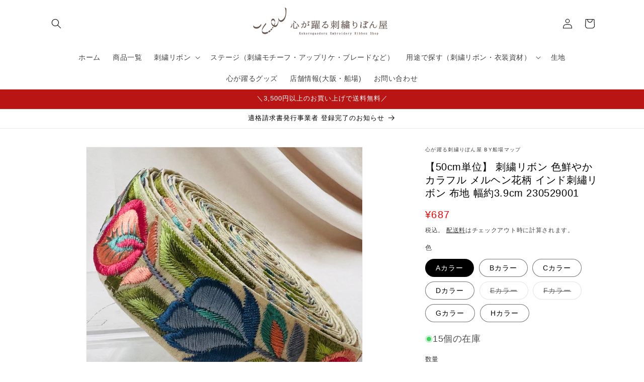

--- FILE ---
content_type: text/html; charset=utf-8
request_url: https://kokorogaodoru.com/products/230529001
body_size: 49747
content:
<!doctype html>
<html class="js" lang="ja">
  <head>
    <meta charset="utf-8">
    <meta http-equiv="X-UA-Compatible" content="IE=edge">
    <meta name="viewport" content="width=device-width,initial-scale=1">
    <meta name="theme-color" content="">
    <link rel="canonical" href="https://kokorogaodoru.com/products/230529001"><link rel="icon" type="image/png" href="//kokorogaodoru.com/cdn/shop/files/7.png?crop=center&height=32&v=1731280185&width=32"><link rel="preconnect" href="https://fonts.shopifycdn.com" crossorigin><title>
      【50cm単位】 刺繍リボン 色鮮やか カラフル メルヘン花柄 インド刺繡リボン 布地 幅約3.9cm 230529001
 &ndash; 心が躍る刺繍リボン屋 by船場マップ</title>

    
      <meta name="description" content="色鮮やかでパッと目を惹く、メルヘンで可愛い花柄の刺繍リボンがインドより到着。 ベースが布地で刺繍部分が鮮やかな色彩なのでかごバッグや麦わら帽子などにアクセントに使ってもらっても素敵ですね。 幅：約3.9cm 50cm単位での販売です。例：50cm：1個、1m：2個、1.5m：3個をご注文ください。 【注意事項】 下記ご了承の上ご購入ください。 ・輸入品のため様々な難があります。（例：刺繍ミス、刺繍・端処理・スパンコール・ラインストーンのはがれ・ほつれ・抜け・ズレ・色落ち・焦げ・継ぎ目等）・難あり箇所の関係で途中でカットが入ってしまうことがあります。・商品のサイズ（幅）や尺は目安です。+-1~5cm程度誤差がある場合があります。・商品">
    

    

<meta property="og:site_name" content="心が躍る刺繍リボン屋 by船場マップ">
<meta property="og:url" content="https://kokorogaodoru.com/products/230529001">
<meta property="og:title" content="【50cm単位】 刺繍リボン 色鮮やか カラフル メルヘン花柄 インド刺繡リボン 布地 幅約3.9cm 230529001">
<meta property="og:type" content="product">
<meta property="og:description" content="色鮮やかでパッと目を惹く、メルヘンで可愛い花柄の刺繍リボンがインドより到着。 ベースが布地で刺繍部分が鮮やかな色彩なのでかごバッグや麦わら帽子などにアクセントに使ってもらっても素敵ですね。 幅：約3.9cm 50cm単位での販売です。例：50cm：1個、1m：2個、1.5m：3個をご注文ください。 【注意事項】 下記ご了承の上ご購入ください。 ・輸入品のため様々な難があります。（例：刺繍ミス、刺繍・端処理・スパンコール・ラインストーンのはがれ・ほつれ・抜け・ズレ・色落ち・焦げ・継ぎ目等）・難あり箇所の関係で途中でカットが入ってしまうことがあります。・商品のサイズ（幅）や尺は目安です。+-1~5cm程度誤差がある場合があります。・商品"><meta property="og:image" content="http://kokorogaodoru.com/cdn/shop/files/23052900103.jpg?v=1685590232">
  <meta property="og:image:secure_url" content="https://kokorogaodoru.com/cdn/shop/files/23052900103.jpg?v=1685590232">
  <meta property="og:image:width" content="700">
  <meta property="og:image:height" content="700"><meta property="og:price:amount" content="687">
  <meta property="og:price:currency" content="JPY"><meta name="twitter:card" content="summary_large_image">
<meta name="twitter:title" content="【50cm単位】 刺繍リボン 色鮮やか カラフル メルヘン花柄 インド刺繡リボン 布地 幅約3.9cm 230529001">
<meta name="twitter:description" content="色鮮やかでパッと目を惹く、メルヘンで可愛い花柄の刺繍リボンがインドより到着。 ベースが布地で刺繍部分が鮮やかな色彩なのでかごバッグや麦わら帽子などにアクセントに使ってもらっても素敵ですね。 幅：約3.9cm 50cm単位での販売です。例：50cm：1個、1m：2個、1.5m：3個をご注文ください。 【注意事項】 下記ご了承の上ご購入ください。 ・輸入品のため様々な難があります。（例：刺繍ミス、刺繍・端処理・スパンコール・ラインストーンのはがれ・ほつれ・抜け・ズレ・色落ち・焦げ・継ぎ目等）・難あり箇所の関係で途中でカットが入ってしまうことがあります。・商品のサイズ（幅）や尺は目安です。+-1~5cm程度誤差がある場合があります。・商品">


    <script src="//kokorogaodoru.com/cdn/shop/t/11/assets/constants.js?v=132983761750457495441766889756" defer="defer"></script>
    <script src="//kokorogaodoru.com/cdn/shop/t/11/assets/pubsub.js?v=25310214064522200911766889758" defer="defer"></script>
    <script src="//kokorogaodoru.com/cdn/shop/t/11/assets/global.js?v=7301445359237545521766889756" defer="defer"></script>
    <script src="//kokorogaodoru.com/cdn/shop/t/11/assets/details-disclosure.js?v=13653116266235556501766889756" defer="defer"></script>
    <script src="//kokorogaodoru.com/cdn/shop/t/11/assets/details-modal.js?v=25581673532751508451766889756" defer="defer"></script>
    <script src="//kokorogaodoru.com/cdn/shop/t/11/assets/search-form.js?v=133129549252120666541766889758" defer="defer"></script><script src="//kokorogaodoru.com/cdn/shop/t/11/assets/animations.js?v=88693664871331136111766889756" defer="defer"></script><script>window.performance && window.performance.mark && window.performance.mark('shopify.content_for_header.start');</script><meta name="facebook-domain-verification" content="voxr0s8e4p9wt3esx45543iuycqgc5">
<meta name="google-site-verification" content="pEEUXXObhg2ld_1YB1YcbemqneQkQzcc1lJ523mBWJI">
<meta id="shopify-digital-wallet" name="shopify-digital-wallet" content="/69616140607/digital_wallets/dialog">
<link rel="alternate" type="application/json+oembed" href="https://kokorogaodoru.com/products/230529001.oembed">
<script async="async" src="/checkouts/internal/preloads.js?locale=ja-JP"></script>
<script id="shopify-features" type="application/json">{"accessToken":"65be030ff20829b96ce527a08bddcc06","betas":["rich-media-storefront-analytics"],"domain":"kokorogaodoru.com","predictiveSearch":false,"shopId":69616140607,"locale":"ja"}</script>
<script>var Shopify = Shopify || {};
Shopify.shop = "senbamap.myshopify.com";
Shopify.locale = "ja";
Shopify.currency = {"active":"JPY","rate":"1.0"};
Shopify.country = "JP";
Shopify.theme = {"name":"Dawn20250507の更新されたコピー","id":183207723327,"schema_name":"Dawn","schema_version":"15.4.1","theme_store_id":887,"role":"main"};
Shopify.theme.handle = "null";
Shopify.theme.style = {"id":null,"handle":null};
Shopify.cdnHost = "kokorogaodoru.com/cdn";
Shopify.routes = Shopify.routes || {};
Shopify.routes.root = "/";</script>
<script type="module">!function(o){(o.Shopify=o.Shopify||{}).modules=!0}(window);</script>
<script>!function(o){function n(){var o=[];function n(){o.push(Array.prototype.slice.apply(arguments))}return n.q=o,n}var t=o.Shopify=o.Shopify||{};t.loadFeatures=n(),t.autoloadFeatures=n()}(window);</script>
<script id="shop-js-analytics" type="application/json">{"pageType":"product"}</script>
<script defer="defer" async type="module" src="//kokorogaodoru.com/cdn/shopifycloud/shop-js/modules/v2/client.init-shop-cart-sync_0MstufBG.ja.esm.js"></script>
<script defer="defer" async type="module" src="//kokorogaodoru.com/cdn/shopifycloud/shop-js/modules/v2/chunk.common_jll-23Z1.esm.js"></script>
<script defer="defer" async type="module" src="//kokorogaodoru.com/cdn/shopifycloud/shop-js/modules/v2/chunk.modal_HXih6-AF.esm.js"></script>
<script type="module">
  await import("//kokorogaodoru.com/cdn/shopifycloud/shop-js/modules/v2/client.init-shop-cart-sync_0MstufBG.ja.esm.js");
await import("//kokorogaodoru.com/cdn/shopifycloud/shop-js/modules/v2/chunk.common_jll-23Z1.esm.js");
await import("//kokorogaodoru.com/cdn/shopifycloud/shop-js/modules/v2/chunk.modal_HXih6-AF.esm.js");

  window.Shopify.SignInWithShop?.initShopCartSync?.({"fedCMEnabled":true,"windoidEnabled":true});

</script>
<script>(function() {
  var isLoaded = false;
  function asyncLoad() {
    if (isLoaded) return;
    isLoaded = true;
    var urls = ["https:\/\/cdn.nfcube.com\/instafeed-89bb485bcd04dcfde0f0c7ed258fb23f.js?shop=senbamap.myshopify.com","https:\/\/documents-app.mixlogue.jp\/scripts\/ue87f9sf8e7rd.min.js?shop=senbamap.myshopify.com"];
    for (var i = 0; i < urls.length; i++) {
      var s = document.createElement('script');
      s.type = 'text/javascript';
      s.async = true;
      s.src = urls[i];
      var x = document.getElementsByTagName('script')[0];
      x.parentNode.insertBefore(s, x);
    }
  };
  if(window.attachEvent) {
    window.attachEvent('onload', asyncLoad);
  } else {
    window.addEventListener('load', asyncLoad, false);
  }
})();</script>
<script id="__st">var __st={"a":69616140607,"offset":32400,"reqid":"0d8b84b9-d883-4e36-97e0-a6d63010648e-1769086119","pageurl":"kokorogaodoru.com\/products\/230529001","u":"1e0c5b3f6691","p":"product","rtyp":"product","rid":8414668128575};</script>
<script>window.ShopifyPaypalV4VisibilityTracking = true;</script>
<script id="captcha-bootstrap">!function(){'use strict';const t='contact',e='account',n='new_comment',o=[[t,t],['blogs',n],['comments',n],[t,'customer']],c=[[e,'customer_login'],[e,'guest_login'],[e,'recover_customer_password'],[e,'create_customer']],r=t=>t.map((([t,e])=>`form[action*='/${t}']:not([data-nocaptcha='true']) input[name='form_type'][value='${e}']`)).join(','),a=t=>()=>t?[...document.querySelectorAll(t)].map((t=>t.form)):[];function s(){const t=[...o],e=r(t);return a(e)}const i='password',u='form_key',d=['recaptcha-v3-token','g-recaptcha-response','h-captcha-response',i],f=()=>{try{return window.sessionStorage}catch{return}},m='__shopify_v',_=t=>t.elements[u];function p(t,e,n=!1){try{const o=window.sessionStorage,c=JSON.parse(o.getItem(e)),{data:r}=function(t){const{data:e,action:n}=t;return t[m]||n?{data:e,action:n}:{data:t,action:n}}(c);for(const[e,n]of Object.entries(r))t.elements[e]&&(t.elements[e].value=n);n&&o.removeItem(e)}catch(o){console.error('form repopulation failed',{error:o})}}const l='form_type',E='cptcha';function T(t){t.dataset[E]=!0}const w=window,h=w.document,L='Shopify',v='ce_forms',y='captcha';let A=!1;((t,e)=>{const n=(g='f06e6c50-85a8-45c8-87d0-21a2b65856fe',I='https://cdn.shopify.com/shopifycloud/storefront-forms-hcaptcha/ce_storefront_forms_captcha_hcaptcha.v1.5.2.iife.js',D={infoText:'hCaptchaによる保護',privacyText:'プライバシー',termsText:'利用規約'},(t,e,n)=>{const o=w[L][v],c=o.bindForm;if(c)return c(t,g,e,D).then(n);var r;o.q.push([[t,g,e,D],n]),r=I,A||(h.body.append(Object.assign(h.createElement('script'),{id:'captcha-provider',async:!0,src:r})),A=!0)});var g,I,D;w[L]=w[L]||{},w[L][v]=w[L][v]||{},w[L][v].q=[],w[L][y]=w[L][y]||{},w[L][y].protect=function(t,e){n(t,void 0,e),T(t)},Object.freeze(w[L][y]),function(t,e,n,w,h,L){const[v,y,A,g]=function(t,e,n){const i=e?o:[],u=t?c:[],d=[...i,...u],f=r(d),m=r(i),_=r(d.filter((([t,e])=>n.includes(e))));return[a(f),a(m),a(_),s()]}(w,h,L),I=t=>{const e=t.target;return e instanceof HTMLFormElement?e:e&&e.form},D=t=>v().includes(t);t.addEventListener('submit',(t=>{const e=I(t);if(!e)return;const n=D(e)&&!e.dataset.hcaptchaBound&&!e.dataset.recaptchaBound,o=_(e),c=g().includes(e)&&(!o||!o.value);(n||c)&&t.preventDefault(),c&&!n&&(function(t){try{if(!f())return;!function(t){const e=f();if(!e)return;const n=_(t);if(!n)return;const o=n.value;o&&e.removeItem(o)}(t);const e=Array.from(Array(32),(()=>Math.random().toString(36)[2])).join('');!function(t,e){_(t)||t.append(Object.assign(document.createElement('input'),{type:'hidden',name:u})),t.elements[u].value=e}(t,e),function(t,e){const n=f();if(!n)return;const o=[...t.querySelectorAll(`input[type='${i}']`)].map((({name:t})=>t)),c=[...d,...o],r={};for(const[a,s]of new FormData(t).entries())c.includes(a)||(r[a]=s);n.setItem(e,JSON.stringify({[m]:1,action:t.action,data:r}))}(t,e)}catch(e){console.error('failed to persist form',e)}}(e),e.submit())}));const S=(t,e)=>{t&&!t.dataset[E]&&(n(t,e.some((e=>e===t))),T(t))};for(const o of['focusin','change'])t.addEventListener(o,(t=>{const e=I(t);D(e)&&S(e,y())}));const B=e.get('form_key'),M=e.get(l),P=B&&M;t.addEventListener('DOMContentLoaded',(()=>{const t=y();if(P)for(const e of t)e.elements[l].value===M&&p(e,B);[...new Set([...A(),...v().filter((t=>'true'===t.dataset.shopifyCaptcha))])].forEach((e=>S(e,t)))}))}(h,new URLSearchParams(w.location.search),n,t,e,['guest_login'])})(!0,!0)}();</script>
<script integrity="sha256-4kQ18oKyAcykRKYeNunJcIwy7WH5gtpwJnB7kiuLZ1E=" data-source-attribution="shopify.loadfeatures" defer="defer" src="//kokorogaodoru.com/cdn/shopifycloud/storefront/assets/storefront/load_feature-a0a9edcb.js" crossorigin="anonymous"></script>
<script data-source-attribution="shopify.dynamic_checkout.dynamic.init">var Shopify=Shopify||{};Shopify.PaymentButton=Shopify.PaymentButton||{isStorefrontPortableWallets:!0,init:function(){window.Shopify.PaymentButton.init=function(){};var t=document.createElement("script");t.src="https://kokorogaodoru.com/cdn/shopifycloud/portable-wallets/latest/portable-wallets.ja.js",t.type="module",document.head.appendChild(t)}};
</script>
<script data-source-attribution="shopify.dynamic_checkout.buyer_consent">
  function portableWalletsHideBuyerConsent(e){var t=document.getElementById("shopify-buyer-consent"),n=document.getElementById("shopify-subscription-policy-button");t&&n&&(t.classList.add("hidden"),t.setAttribute("aria-hidden","true"),n.removeEventListener("click",e))}function portableWalletsShowBuyerConsent(e){var t=document.getElementById("shopify-buyer-consent"),n=document.getElementById("shopify-subscription-policy-button");t&&n&&(t.classList.remove("hidden"),t.removeAttribute("aria-hidden"),n.addEventListener("click",e))}window.Shopify?.PaymentButton&&(window.Shopify.PaymentButton.hideBuyerConsent=portableWalletsHideBuyerConsent,window.Shopify.PaymentButton.showBuyerConsent=portableWalletsShowBuyerConsent);
</script>
<script>
  function portableWalletsCleanup(e){e&&e.src&&console.error("Failed to load portable wallets script "+e.src);var t=document.querySelectorAll("shopify-accelerated-checkout .shopify-payment-button__skeleton, shopify-accelerated-checkout-cart .wallet-cart-button__skeleton"),e=document.getElementById("shopify-buyer-consent");for(let e=0;e<t.length;e++)t[e].remove();e&&e.remove()}function portableWalletsNotLoadedAsModule(e){e instanceof ErrorEvent&&"string"==typeof e.message&&e.message.includes("import.meta")&&"string"==typeof e.filename&&e.filename.includes("portable-wallets")&&(window.removeEventListener("error",portableWalletsNotLoadedAsModule),window.Shopify.PaymentButton.failedToLoad=e,"loading"===document.readyState?document.addEventListener("DOMContentLoaded",window.Shopify.PaymentButton.init):window.Shopify.PaymentButton.init())}window.addEventListener("error",portableWalletsNotLoadedAsModule);
</script>

<script type="module" src="https://kokorogaodoru.com/cdn/shopifycloud/portable-wallets/latest/portable-wallets.ja.js" onError="portableWalletsCleanup(this)" crossorigin="anonymous"></script>
<script nomodule>
  document.addEventListener("DOMContentLoaded", portableWalletsCleanup);
</script>

<link id="shopify-accelerated-checkout-styles" rel="stylesheet" media="screen" href="https://kokorogaodoru.com/cdn/shopifycloud/portable-wallets/latest/accelerated-checkout-backwards-compat.css" crossorigin="anonymous">
<style id="shopify-accelerated-checkout-cart">
        #shopify-buyer-consent {
  margin-top: 1em;
  display: inline-block;
  width: 100%;
}

#shopify-buyer-consent.hidden {
  display: none;
}

#shopify-subscription-policy-button {
  background: none;
  border: none;
  padding: 0;
  text-decoration: underline;
  font-size: inherit;
  cursor: pointer;
}

#shopify-subscription-policy-button::before {
  box-shadow: none;
}

      </style>
<script id="sections-script" data-sections="header" defer="defer" src="//kokorogaodoru.com/cdn/shop/t/11/compiled_assets/scripts.js?v=1169"></script>
<script>window.performance && window.performance.mark && window.performance.mark('shopify.content_for_header.end');</script>


    <style data-shopify>
      @font-face {
  font-family: Assistant;
  font-weight: 400;
  font-style: normal;
  font-display: swap;
  src: url("//kokorogaodoru.com/cdn/fonts/assistant/assistant_n4.9120912a469cad1cc292572851508ca49d12e768.woff2") format("woff2"),
       url("//kokorogaodoru.com/cdn/fonts/assistant/assistant_n4.6e9875ce64e0fefcd3f4446b7ec9036b3ddd2985.woff") format("woff");
}

      @font-face {
  font-family: Assistant;
  font-weight: 700;
  font-style: normal;
  font-display: swap;
  src: url("//kokorogaodoru.com/cdn/fonts/assistant/assistant_n7.bf44452348ec8b8efa3aa3068825305886b1c83c.woff2") format("woff2"),
       url("//kokorogaodoru.com/cdn/fonts/assistant/assistant_n7.0c887fee83f6b3bda822f1150b912c72da0f7b64.woff") format("woff");
}

      
      
      @font-face {
  font-family: "Noto Sans Display";
  font-weight: 400;
  font-style: normal;
  font-display: swap;
  src: url("//kokorogaodoru.com/cdn/fonts/noto_sans_display/notosansdisplay_n4.6e40e262d89cfb66b08511b66a1661d28e47121f.woff2") format("woff2"),
       url("//kokorogaodoru.com/cdn/fonts/noto_sans_display/notosansdisplay_n4.a6db5bccb7c69a790647fdb0790ff2a7d380aee2.woff") format("woff");
}


      
        :root,
        .color-scheme-1 {
          --color-background: 255,255,255;
        
          --gradient-background: #ffffff;
        

        

        --color-foreground: 0,0,0;
        --color-background-contrast: 191,191,191;
        --color-shadow: 18,18,18;
        --color-button: 73,50,0;
        --color-button-text: 255,255,255;
        --color-secondary-button: 255,255,255;
        --color-secondary-button-text: 18,18,18;
        --color-link: 18,18,18;
        --color-badge-foreground: 0,0,0;
        --color-badge-background: 255,255,255;
        --color-badge-border: 0,0,0;
        --payment-terms-background-color: rgb(255 255 255);
      }
      
        
        .color-scheme-2 {
          --color-background: 243,243,243;
        
          --gradient-background: #f3f3f3;
        

        

        --color-foreground: 18,18,18;
        --color-background-contrast: 179,179,179;
        --color-shadow: 18,18,18;
        --color-button: 18,18,18;
        --color-button-text: 243,243,243;
        --color-secondary-button: 243,243,243;
        --color-secondary-button-text: 18,18,18;
        --color-link: 18,18,18;
        --color-badge-foreground: 18,18,18;
        --color-badge-background: 243,243,243;
        --color-badge-border: 18,18,18;
        --payment-terms-background-color: rgb(243 243 243);
      }
      
        
        .color-scheme-3 {
          --color-background: 36,40,51;
        
          --gradient-background: #242833;
        

        

        --color-foreground: 255,255,255;
        --color-background-contrast: 47,52,66;
        --color-shadow: 18,18,18;
        --color-button: 255,255,255;
        --color-button-text: 0,0,0;
        --color-secondary-button: 36,40,51;
        --color-secondary-button-text: 255,255,255;
        --color-link: 255,255,255;
        --color-badge-foreground: 255,255,255;
        --color-badge-background: 36,40,51;
        --color-badge-border: 255,255,255;
        --payment-terms-background-color: rgb(36 40 51);
      }
      
        
        .color-scheme-4 {
          --color-background: 18,18,18;
        
          --gradient-background: #121212;
        

        

        --color-foreground: 255,255,255;
        --color-background-contrast: 146,146,146;
        --color-shadow: 18,18,18;
        --color-button: 255,255,255;
        --color-button-text: 18,18,18;
        --color-secondary-button: 18,18,18;
        --color-secondary-button-text: 255,255,255;
        --color-link: 255,255,255;
        --color-badge-foreground: 255,255,255;
        --color-badge-background: 18,18,18;
        --color-badge-border: 255,255,255;
        --payment-terms-background-color: rgb(18 18 18);
      }
      
        
        .color-scheme-5 {
          --color-background: 51,79,180;
        
          --gradient-background: #334fb4;
        

        

        --color-foreground: 255,255,255;
        --color-background-contrast: 23,35,81;
        --color-shadow: 18,18,18;
        --color-button: 255,255,255;
        --color-button-text: 51,79,180;
        --color-secondary-button: 51,79,180;
        --color-secondary-button-text: 255,255,255;
        --color-link: 255,255,255;
        --color-badge-foreground: 255,255,255;
        --color-badge-background: 51,79,180;
        --color-badge-border: 255,255,255;
        --payment-terms-background-color: rgb(51 79 180);
      }
      
        
        .color-scheme-80b57f2b-f5de-4eab-9cda-036320fcf993 {
          --color-background: 73,50,0;
        
          --gradient-background: #493200;
        

        

        --color-foreground: 243,243,243;
        --color-background-contrast: 98,67,0;
        --color-shadow: 18,18,18;
        --color-button: 255,255,255;
        --color-button-text: 255,255,255;
        --color-secondary-button: 73,50,0;
        --color-secondary-button-text: 255,255,255;
        --color-link: 255,255,255;
        --color-badge-foreground: 243,243,243;
        --color-badge-background: 73,50,0;
        --color-badge-border: 243,243,243;
        --payment-terms-background-color: rgb(73 50 0);
      }
      
        
        .color-scheme-129c5e0f-e0cb-4072-b4b8-b2771ddc509a {
          --color-background: 255,255,255;
        
          --gradient-background: #ffffff;
        

        

        --color-foreground: 243,243,243;
        --color-background-contrast: 191,191,191;
        --color-shadow: 18,18,18;
        --color-button: 73,50,0;
        --color-button-text: 186,21,21;
        --color-secondary-button: 255,255,255;
        --color-secondary-button-text: 18,18,18;
        --color-link: 18,18,18;
        --color-badge-foreground: 243,243,243;
        --color-badge-background: 255,255,255;
        --color-badge-border: 243,243,243;
        --payment-terms-background-color: rgb(255 255 255);
      }
      
        
        .color-scheme-e8d88259-ca38-470d-8564-01f6ee1ceb7d {
          --color-background: 186,21,21;
        
          --gradient-background: #ba1515;
        

        

        --color-foreground: 255,255,255;
        --color-background-contrast: 71,8,8;
        --color-shadow: 18,18,18;
        --color-button: 73,50,0;
        --color-button-text: 255,255,255;
        --color-secondary-button: 186,21,21;
        --color-secondary-button-text: 18,18,18;
        --color-link: 18,18,18;
        --color-badge-foreground: 255,255,255;
        --color-badge-background: 186,21,21;
        --color-badge-border: 255,255,255;
        --payment-terms-background-color: rgb(186 21 21);
      }
      

      body, .color-scheme-1, .color-scheme-2, .color-scheme-3, .color-scheme-4, .color-scheme-5, .color-scheme-80b57f2b-f5de-4eab-9cda-036320fcf993, .color-scheme-129c5e0f-e0cb-4072-b4b8-b2771ddc509a, .color-scheme-e8d88259-ca38-470d-8564-01f6ee1ceb7d {
        color: rgba(var(--color-foreground), 0.75);
        background-color: rgb(var(--color-background));
      }

      :root {
        --font-body-family: Assistant, sans-serif;
        --font-body-style: normal;
        --font-body-weight: 400;
        --font-body-weight-bold: 700;

        --font-heading-family: "Noto Sans Display", sans-serif;
        --font-heading-style: normal;
        --font-heading-weight: 400;

        --font-body-scale: 1.0;
        --font-heading-scale: 1.0;

        --media-padding: px;
        --media-border-opacity: 0.05;
        --media-border-width: 1px;
        --media-radius: 0px;
        --media-shadow-opacity: 0.0;
        --media-shadow-horizontal-offset: 0px;
        --media-shadow-vertical-offset: 12px;
        --media-shadow-blur-radius: 5px;
        --media-shadow-visible: 0;

        --page-width: 120rem;
        --page-width-margin: 0rem;

        --product-card-image-padding: 0.0rem;
        --product-card-corner-radius: 0.0rem;
        --product-card-text-alignment: left;
        --product-card-border-width: 0.0rem;
        --product-card-border-opacity: 0.1;
        --product-card-shadow-opacity: 0.0;
        --product-card-shadow-visible: 0;
        --product-card-shadow-horizontal-offset: 0.0rem;
        --product-card-shadow-vertical-offset: 0.4rem;
        --product-card-shadow-blur-radius: 0.5rem;

        --collection-card-image-padding: 0.0rem;
        --collection-card-corner-radius: 0.0rem;
        --collection-card-text-alignment: left;
        --collection-card-border-width: 0.0rem;
        --collection-card-border-opacity: 0.1;
        --collection-card-shadow-opacity: 0.0;
        --collection-card-shadow-visible: 0;
        --collection-card-shadow-horizontal-offset: 0.0rem;
        --collection-card-shadow-vertical-offset: 0.4rem;
        --collection-card-shadow-blur-radius: 0.5rem;

        --blog-card-image-padding: 0.0rem;
        --blog-card-corner-radius: 0.0rem;
        --blog-card-text-alignment: left;
        --blog-card-border-width: 0.0rem;
        --blog-card-border-opacity: 0.1;
        --blog-card-shadow-opacity: 0.0;
        --blog-card-shadow-visible: 0;
        --blog-card-shadow-horizontal-offset: 0.0rem;
        --blog-card-shadow-vertical-offset: 0.4rem;
        --blog-card-shadow-blur-radius: 0.5rem;

        --badge-corner-radius: 4.0rem;

        --popup-border-width: 1px;
        --popup-border-opacity: 0.1;
        --popup-corner-radius: 0px;
        --popup-shadow-opacity: 0.0;
        --popup-shadow-horizontal-offset: 0px;
        --popup-shadow-vertical-offset: 4px;
        --popup-shadow-blur-radius: 5px;

        --drawer-border-width: 1px;
        --drawer-border-opacity: 0.1;
        --drawer-shadow-opacity: 0.0;
        --drawer-shadow-horizontal-offset: 0px;
        --drawer-shadow-vertical-offset: 4px;
        --drawer-shadow-blur-radius: 5px;

        --spacing-sections-desktop: 0px;
        --spacing-sections-mobile: 0px;

        --grid-desktop-vertical-spacing: 8px;
        --grid-desktop-horizontal-spacing: 8px;
        --grid-mobile-vertical-spacing: 4px;
        --grid-mobile-horizontal-spacing: 4px;

        --text-boxes-border-opacity: 0.1;
        --text-boxes-border-width: 0px;
        --text-boxes-radius: 0px;
        --text-boxes-shadow-opacity: 0.0;
        --text-boxes-shadow-visible: 0;
        --text-boxes-shadow-horizontal-offset: 0px;
        --text-boxes-shadow-vertical-offset: 4px;
        --text-boxes-shadow-blur-radius: 5px;

        --buttons-radius: 0px;
        --buttons-radius-outset: 0px;
        --buttons-border-width: 1px;
        --buttons-border-opacity: 1.0;
        --buttons-shadow-opacity: 0.0;
        --buttons-shadow-visible: 0;
        --buttons-shadow-horizontal-offset: 0px;
        --buttons-shadow-vertical-offset: 4px;
        --buttons-shadow-blur-radius: 5px;
        --buttons-border-offset: 0px;

        --inputs-radius: 0px;
        --inputs-border-width: 1px;
        --inputs-border-opacity: 0.55;
        --inputs-shadow-opacity: 0.0;
        --inputs-shadow-horizontal-offset: 0px;
        --inputs-margin-offset: 0px;
        --inputs-shadow-vertical-offset: 4px;
        --inputs-shadow-blur-radius: 5px;
        --inputs-radius-outset: 0px;

        --variant-pills-radius: 40px;
        --variant-pills-border-width: 1px;
        --variant-pills-border-opacity: 0.55;
        --variant-pills-shadow-opacity: 0.0;
        --variant-pills-shadow-horizontal-offset: 0px;
        --variant-pills-shadow-vertical-offset: 4px;
        --variant-pills-shadow-blur-radius: 5px;
      }

      *,
      *::before,
      *::after {
        box-sizing: inherit;
      }

      html {
        box-sizing: border-box;
        font-size: calc(var(--font-body-scale) * 62.5%);
        height: 100%;
      }

      body {
        display: grid;
        grid-template-rows: auto auto 1fr auto;
        grid-template-columns: 100%;
        min-height: 100%;
        margin: 0;
        font-size: 1.5rem;
        letter-spacing: 0.06rem;
        line-height: calc(1 + 0.8 / var(--font-body-scale));
        font-family: var(--font-body-family);
        font-style: var(--font-body-style);
        font-weight: var(--font-body-weight);
      }

      @media screen and (min-width: 750px) {
        body {
          font-size: 1.6rem;
        }
      }
    </style>

    <link href="//kokorogaodoru.com/cdn/shop/t/11/assets/base.css?v=159841507637079171801766889756" rel="stylesheet" type="text/css" media="all" />
    <link rel="stylesheet" href="//kokorogaodoru.com/cdn/shop/t/11/assets/component-cart-items.css?v=13033300910818915211766889756" media="print" onload="this.media='all'">
      <link rel="preload" as="font" href="//kokorogaodoru.com/cdn/fonts/assistant/assistant_n4.9120912a469cad1cc292572851508ca49d12e768.woff2" type="font/woff2" crossorigin>
      

      <link rel="preload" as="font" href="//kokorogaodoru.com/cdn/fonts/noto_sans_display/notosansdisplay_n4.6e40e262d89cfb66b08511b66a1661d28e47121f.woff2" type="font/woff2" crossorigin>
      
<link
        rel="stylesheet"
        href="//kokorogaodoru.com/cdn/shop/t/11/assets/component-predictive-search.css?v=118923337488134913561766889756"
        media="print"
        onload="this.media='all'"
      ><script>
      if (Shopify.designMode) {
        document.documentElement.classList.add('shopify-design-mode');
      }
    </script>
  <!-- BEGIN app block: shopify://apps/helium-customer-fields/blocks/app-embed/bab58598-3e6a-4377-aaaa-97189b15f131 -->







































<script>
  if ('CF' in window) {
    window.CF.appEmbedEnabled = true;
  } else {
    window.CF = {
      appEmbedEnabled: true,
    };
  }

  window.CF.editAccountFormId = "";
  window.CF.registrationFormId = "NPtYyr";
</script>

<!-- BEGIN app snippet: patch-registration-links -->







































<script>
  function patchRegistrationLinks() {
    const PATCHABLE_LINKS_SELECTOR = 'a[href*="/account/register"]';

    const search = new URLSearchParams(window.location.search);
    const checkoutUrl = search.get('checkout_url');
    const returnUrl = search.get('return_url');

    const redirectUrl = checkoutUrl || returnUrl;
    if (!redirectUrl) return;

    const registrationLinks = Array.from(document.querySelectorAll(PATCHABLE_LINKS_SELECTOR));
    registrationLinks.forEach(link => {
      const url = new URL(link.href);

      url.searchParams.set('return_url', redirectUrl);

      link.href = url.href;
    });
  }

  if (['complete', 'interactive', 'loaded'].includes(document.readyState)) {
    patchRegistrationLinks();
  } else {
    document.addEventListener('DOMContentLoaded', () => patchRegistrationLinks());
  }
</script><!-- END app snippet -->
<!-- BEGIN app snippet: patch-login-grecaptcha-conflict -->







































<script>
  // Fixes a problem where both grecaptcha and hcaptcha response fields are included in the /account/login form submission
  // resulting in a 404 on the /challenge page.
  // This is caused by our triggerShopifyRecaptchaLoad function in initialize-forms.liquid.ejs
  // The fix itself just removes the unnecessary g-recaptcha-response input

  function patchLoginGrecaptchaConflict() {
    Array.from(document.querySelectorAll('form')).forEach(form => {
      form.addEventListener('submit', e => {
        const grecaptchaResponse = form.querySelector('[name="g-recaptcha-response"]');
        const hcaptchaResponse = form.querySelector('[name="h-captcha-response"]');

        if (grecaptchaResponse && hcaptchaResponse) {
          // Can't use both. Only keep hcaptcha response field.
          grecaptchaResponse.parentElement.removeChild(grecaptchaResponse);
        }
      })
    })
  }

  if (['complete', 'interactive', 'loaded'].includes(document.readyState)) {
    patchLoginGrecaptchaConflict();
  } else {
    document.addEventListener('DOMContentLoaded', () => patchLoginGrecaptchaConflict());
  }
</script><!-- END app snippet -->
<!-- BEGIN app snippet: embed-data -->





















































<script>
  window.CF.version = "5.2.1";
  window.CF.environment = 
  {
  
  "domain": "senbamap.myshopify.com",
  "baseApiUrl": "https:\/\/app.customerfields.com",
  "captchaSiteKey": "6LfofO8jAAAAACpEm8NEgWG1zIMUf2L-b2AABV1j",
  "captchaEnabled": true,
  "proxyPath": "\/tools\/customr",
  "countries": [{"name":"Afghanistan","code":"AF"},{"name":"Åland Islands","code":"AX"},{"name":"Albania","code":"AL"},{"name":"Algeria","code":"DZ"},{"name":"Andorra","code":"AD"},{"name":"Angola","code":"AO"},{"name":"Anguilla","code":"AI"},{"name":"Antigua \u0026 Barbuda","code":"AG"},{"name":"Argentina","code":"AR","provinces":[{"name":"Buenos Aires Province","code":"B"},{"name":"Catamarca","code":"K"},{"name":"Chaco","code":"H"},{"name":"Chubut","code":"U"},{"name":"Buenos Aires (Autonomous City)","code":"C"},{"name":"Córdoba","code":"X"},{"name":"Corrientes","code":"W"},{"name":"Entre Ríos","code":"E"},{"name":"Formosa","code":"P"},{"name":"Jujuy","code":"Y"},{"name":"La Pampa","code":"L"},{"name":"La Rioja","code":"F"},{"name":"Mendoza","code":"M"},{"name":"Misiones","code":"N"},{"name":"Neuquén","code":"Q"},{"name":"Río Negro","code":"R"},{"name":"Salta","code":"A"},{"name":"San Juan","code":"J"},{"name":"San Luis","code":"D"},{"name":"Santa Cruz","code":"Z"},{"name":"Santa Fe","code":"S"},{"name":"Santiago del Estero","code":"G"},{"name":"Tierra del Fuego","code":"V"},{"name":"Tucumán","code":"T"}]},{"name":"Armenia","code":"AM"},{"name":"Aruba","code":"AW"},{"name":"Ascension Island","code":"AC"},{"name":"Australia","code":"AU","provinces":[{"name":"Australian Capital Territory","code":"ACT"},{"name":"New South Wales","code":"NSW"},{"name":"Northern Territory","code":"NT"},{"name":"Queensland","code":"QLD"},{"name":"South Australia","code":"SA"},{"name":"Tasmania","code":"TAS"},{"name":"Victoria","code":"VIC"},{"name":"Western Australia","code":"WA"}]},{"name":"Austria","code":"AT"},{"name":"Azerbaijan","code":"AZ"},{"name":"Bahamas","code":"BS"},{"name":"Bahrain","code":"BH"},{"name":"Bangladesh","code":"BD"},{"name":"Barbados","code":"BB"},{"name":"Belarus","code":"BY"},{"name":"Belgium","code":"BE"},{"name":"Belize","code":"BZ"},{"name":"Benin","code":"BJ"},{"name":"Bermuda","code":"BM"},{"name":"Bhutan","code":"BT"},{"name":"Bolivia","code":"BO"},{"name":"Bosnia \u0026 Herzegovina","code":"BA"},{"name":"Botswana","code":"BW"},{"name":"Brazil","code":"BR","provinces":[{"name":"Acre","code":"AC"},{"name":"Alagoas","code":"AL"},{"name":"Amapá","code":"AP"},{"name":"Amazonas","code":"AM"},{"name":"Bahia","code":"BA"},{"name":"Ceará","code":"CE"},{"name":"Federal District","code":"DF"},{"name":"Espírito Santo","code":"ES"},{"name":"Goiás","code":"GO"},{"name":"Maranhão","code":"MA"},{"name":"Mato Grosso","code":"MT"},{"name":"Mato Grosso do Sul","code":"MS"},{"name":"Minas Gerais","code":"MG"},{"name":"Pará","code":"PA"},{"name":"Paraíba","code":"PB"},{"name":"Paraná","code":"PR"},{"name":"Pernambuco","code":"PE"},{"name":"Piauí","code":"PI"},{"name":"Rio Grande do Norte","code":"RN"},{"name":"Rio Grande do Sul","code":"RS"},{"name":"Rio de Janeiro","code":"RJ"},{"name":"Rondônia","code":"RO"},{"name":"Roraima","code":"RR"},{"name":"Santa Catarina","code":"SC"},{"name":"São Paulo","code":"SP"},{"name":"Sergipe","code":"SE"},{"name":"Tocantins","code":"TO"}]},{"name":"British Indian Ocean Territory","code":"IO"},{"name":"British Virgin Islands","code":"VG"},{"name":"Brunei","code":"BN"},{"name":"Bulgaria","code":"BG"},{"name":"Burkina Faso","code":"BF"},{"name":"Burundi","code":"BI"},{"name":"Cambodia","code":"KH"},{"name":"Cameroon","code":"CM"},{"name":"Canada","code":"CA","provinces":[{"name":"Alberta","code":"AB"},{"name":"British Columbia","code":"BC"},{"name":"Manitoba","code":"MB"},{"name":"New Brunswick","code":"NB"},{"name":"Newfoundland and Labrador","code":"NL"},{"name":"Northwest Territories","code":"NT"},{"name":"Nova Scotia","code":"NS"},{"name":"Nunavut","code":"NU"},{"name":"Ontario","code":"ON"},{"name":"Prince Edward Island","code":"PE"},{"name":"Quebec","code":"QC"},{"name":"Saskatchewan","code":"SK"},{"name":"Yukon","code":"YT"}]},{"name":"Cape Verde","code":"CV"},{"name":"Caribbean Netherlands","code":"BQ"},{"name":"Cayman Islands","code":"KY"},{"name":"Central African Republic","code":"CF"},{"name":"Chad","code":"TD"},{"name":"Chile","code":"CL","provinces":[{"name":"Arica y Parinacota","code":"AP"},{"name":"Tarapacá","code":"TA"},{"name":"Antofagasta","code":"AN"},{"name":"Atacama","code":"AT"},{"name":"Coquimbo","code":"CO"},{"name":"Valparaíso","code":"VS"},{"name":"Santiago Metropolitan","code":"RM"},{"name":"Libertador General Bernardo O’Higgins","code":"LI"},{"name":"Maule","code":"ML"},{"name":"Ñuble","code":"NB"},{"name":"Bío Bío","code":"BI"},{"name":"Araucanía","code":"AR"},{"name":"Los Ríos","code":"LR"},{"name":"Los Lagos","code":"LL"},{"name":"Aysén","code":"AI"},{"name":"Magallanes Region","code":"MA"}]},{"name":"China","code":"CN","provinces":[{"name":"Anhui","code":"AH"},{"name":"Beijing","code":"BJ"},{"name":"Chongqing","code":"CQ"},{"name":"Fujian","code":"FJ"},{"name":"Gansu","code":"GS"},{"name":"Guangdong","code":"GD"},{"name":"Guangxi","code":"GX"},{"name":"Guizhou","code":"GZ"},{"name":"Hainan","code":"HI"},{"name":"Hebei","code":"HE"},{"name":"Heilongjiang","code":"HL"},{"name":"Henan","code":"HA"},{"name":"Hubei","code":"HB"},{"name":"Hunan","code":"HN"},{"name":"Inner Mongolia","code":"NM"},{"name":"Jiangsu","code":"JS"},{"name":"Jiangxi","code":"JX"},{"name":"Jilin","code":"JL"},{"name":"Liaoning","code":"LN"},{"name":"Ningxia","code":"NX"},{"name":"Qinghai","code":"QH"},{"name":"Shaanxi","code":"SN"},{"name":"Shandong","code":"SD"},{"name":"Shanghai","code":"SH"},{"name":"Shanxi","code":"SX"},{"name":"Sichuan","code":"SC"},{"name":"Tianjin","code":"TJ"},{"name":"Xinjiang","code":"XJ"},{"name":"Tibet","code":"YZ"},{"name":"Yunnan","code":"YN"},{"name":"Zhejiang","code":"ZJ"}]},{"name":"Christmas Island","code":"CX"},{"name":"Cocos (Keeling) Islands","code":"CC"},{"name":"Colombia","code":"CO","provinces":[{"name":"Capital District","code":"DC"},{"name":"Amazonas","code":"AMA"},{"name":"Antioquia","code":"ANT"},{"name":"Arauca","code":"ARA"},{"name":"Atlántico","code":"ATL"},{"name":"Bolívar","code":"BOL"},{"name":"Boyacá","code":"BOY"},{"name":"Caldas","code":"CAL"},{"name":"Caquetá","code":"CAQ"},{"name":"Casanare","code":"CAS"},{"name":"Cauca","code":"CAU"},{"name":"Cesar","code":"CES"},{"name":"Chocó","code":"CHO"},{"name":"Córdoba","code":"COR"},{"name":"Cundinamarca","code":"CUN"},{"name":"Guainía","code":"GUA"},{"name":"Guaviare","code":"GUV"},{"name":"Huila","code":"HUI"},{"name":"La Guajira","code":"LAG"},{"name":"Magdalena","code":"MAG"},{"name":"Meta","code":"MET"},{"name":"Nariño","code":"NAR"},{"name":"Norte de Santander","code":"NSA"},{"name":"Putumayo","code":"PUT"},{"name":"Quindío","code":"QUI"},{"name":"Risaralda","code":"RIS"},{"name":"San Andrés \u0026 Providencia","code":"SAP"},{"name":"Santander","code":"SAN"},{"name":"Sucre","code":"SUC"},{"name":"Tolima","code":"TOL"},{"name":"Valle del Cauca","code":"VAC"},{"name":"Vaupés","code":"VAU"},{"name":"Vichada","code":"VID"}]},{"name":"Comoros","code":"KM"},{"name":"Congo - Brazzaville","code":"CG"},{"name":"Congo - Kinshasa","code":"CD"},{"name":"Cook Islands","code":"CK"},{"name":"Costa Rica","code":"CR","provinces":[{"name":"Alajuela","code":"CR-A"},{"name":"Cartago","code":"CR-C"},{"name":"Guanacaste","code":"CR-G"},{"name":"Heredia","code":"CR-H"},{"name":"Limón","code":"CR-L"},{"name":"Puntarenas","code":"CR-P"},{"name":"San José","code":"CR-SJ"}]},{"name":"Croatia","code":"HR"},{"name":"Curaçao","code":"CW"},{"name":"Cyprus","code":"CY"},{"name":"Czechia","code":"CZ"},{"name":"Côte d’Ivoire","code":"CI"},{"name":"Denmark","code":"DK"},{"name":"Djibouti","code":"DJ"},{"name":"Dominica","code":"DM"},{"name":"Dominican Republic","code":"DO"},{"name":"Ecuador","code":"EC"},{"name":"Egypt","code":"EG","provinces":[{"name":"6th of October","code":"SU"},{"name":"Al Sharqia","code":"SHR"},{"name":"Alexandria","code":"ALX"},{"name":"Aswan","code":"ASN"},{"name":"Asyut","code":"AST"},{"name":"Beheira","code":"BH"},{"name":"Beni Suef","code":"BNS"},{"name":"Cairo","code":"C"},{"name":"Dakahlia","code":"DK"},{"name":"Damietta","code":"DT"},{"name":"Faiyum","code":"FYM"},{"name":"Gharbia","code":"GH"},{"name":"Giza","code":"GZ"},{"name":"Helwan","code":"HU"},{"name":"Ismailia","code":"IS"},{"name":"Kafr el-Sheikh","code":"KFS"},{"name":"Luxor","code":"LX"},{"name":"Matrouh","code":"MT"},{"name":"Minya","code":"MN"},{"name":"Monufia","code":"MNF"},{"name":"New Valley","code":"WAD"},{"name":"North Sinai","code":"SIN"},{"name":"Port Said","code":"PTS"},{"name":"Qalyubia","code":"KB"},{"name":"Qena","code":"KN"},{"name":"Red Sea","code":"BA"},{"name":"Sohag","code":"SHG"},{"name":"South Sinai","code":"JS"},{"name":"Suez","code":"SUZ"}]},{"name":"El Salvador","code":"SV","provinces":[{"name":"Ahuachapán","code":"SV-AH"},{"name":"Cabañas","code":"SV-CA"},{"name":"Chalatenango","code":"SV-CH"},{"name":"Cuscatlán","code":"SV-CU"},{"name":"La Libertad","code":"SV-LI"},{"name":"La Paz","code":"SV-PA"},{"name":"La Unión","code":"SV-UN"},{"name":"Morazán","code":"SV-MO"},{"name":"San Miguel","code":"SV-SM"},{"name":"San Salvador","code":"SV-SS"},{"name":"San Vicente","code":"SV-SV"},{"name":"Santa Ana","code":"SV-SA"},{"name":"Sonsonate","code":"SV-SO"},{"name":"Usulután","code":"SV-US"}]},{"name":"Equatorial Guinea","code":"GQ"},{"name":"Eritrea","code":"ER"},{"name":"Estonia","code":"EE"},{"name":"Eswatini","code":"SZ"},{"name":"Ethiopia","code":"ET"},{"name":"Falkland Islands","code":"FK"},{"name":"Faroe Islands","code":"FO"},{"name":"Fiji","code":"FJ"},{"name":"Finland","code":"FI"},{"name":"France","code":"FR"},{"name":"French Guiana","code":"GF"},{"name":"French Polynesia","code":"PF"},{"name":"French Southern Territories","code":"TF"},{"name":"Gabon","code":"GA"},{"name":"Gambia","code":"GM"},{"name":"Georgia","code":"GE"},{"name":"Germany","code":"DE"},{"name":"Ghana","code":"GH"},{"name":"Gibraltar","code":"GI"},{"name":"Greece","code":"GR"},{"name":"Greenland","code":"GL"},{"name":"Grenada","code":"GD"},{"name":"Guadeloupe","code":"GP"},{"name":"Guatemala","code":"GT","provinces":[{"name":"Alta Verapaz","code":"AVE"},{"name":"Baja Verapaz","code":"BVE"},{"name":"Chimaltenango","code":"CMT"},{"name":"Chiquimula","code":"CQM"},{"name":"El Progreso","code":"EPR"},{"name":"Escuintla","code":"ESC"},{"name":"Guatemala","code":"GUA"},{"name":"Huehuetenango","code":"HUE"},{"name":"Izabal","code":"IZA"},{"name":"Jalapa","code":"JAL"},{"name":"Jutiapa","code":"JUT"},{"name":"Petén","code":"PET"},{"name":"Quetzaltenango","code":"QUE"},{"name":"Quiché","code":"QUI"},{"name":"Retalhuleu","code":"RET"},{"name":"Sacatepéquez","code":"SAC"},{"name":"San Marcos","code":"SMA"},{"name":"Santa Rosa","code":"SRO"},{"name":"Sololá","code":"SOL"},{"name":"Suchitepéquez","code":"SUC"},{"name":"Totonicapán","code":"TOT"},{"name":"Zacapa","code":"ZAC"}]},{"name":"Guernsey","code":"GG"},{"name":"Guinea","code":"GN"},{"name":"Guinea-Bissau","code":"GW"},{"name":"Guyana","code":"GY"},{"name":"Haiti","code":"HT"},{"name":"Honduras","code":"HN"},{"name":"Hong Kong SAR","code":"HK","provinces":[{"name":"Hong Kong Island","code":"HK"},{"name":"Kowloon","code":"KL"},{"name":"New Territories","code":"NT"}]},{"name":"Hungary","code":"HU"},{"name":"Iceland","code":"IS"},{"name":"India","code":"IN","provinces":[{"name":"Andaman and Nicobar Islands","code":"AN"},{"name":"Andhra Pradesh","code":"AP"},{"name":"Arunachal Pradesh","code":"AR"},{"name":"Assam","code":"AS"},{"name":"Bihar","code":"BR"},{"name":"Chandigarh","code":"CH"},{"name":"Chhattisgarh","code":"CG"},{"name":"Dadra and Nagar Haveli","code":"DN"},{"name":"Daman and Diu","code":"DD"},{"name":"Delhi","code":"DL"},{"name":"Goa","code":"GA"},{"name":"Gujarat","code":"GJ"},{"name":"Haryana","code":"HR"},{"name":"Himachal Pradesh","code":"HP"},{"name":"Jammu and Kashmir","code":"JK"},{"name":"Jharkhand","code":"JH"},{"name":"Karnataka","code":"KA"},{"name":"Kerala","code":"KL"},{"name":"Ladakh","code":"LA"},{"name":"Lakshadweep","code":"LD"},{"name":"Madhya Pradesh","code":"MP"},{"name":"Maharashtra","code":"MH"},{"name":"Manipur","code":"MN"},{"name":"Meghalaya","code":"ML"},{"name":"Mizoram","code":"MZ"},{"name":"Nagaland","code":"NL"},{"name":"Odisha","code":"OR"},{"name":"Puducherry","code":"PY"},{"name":"Punjab","code":"PB"},{"name":"Rajasthan","code":"RJ"},{"name":"Sikkim","code":"SK"},{"name":"Tamil Nadu","code":"TN"},{"name":"Telangana","code":"TS"},{"name":"Tripura","code":"TR"},{"name":"Uttar Pradesh","code":"UP"},{"name":"Uttarakhand","code":"UK"},{"name":"West Bengal","code":"WB"}]},{"name":"Indonesia","code":"ID","provinces":[{"name":"Aceh","code":"AC"},{"name":"Bali","code":"BA"},{"name":"Bangka–Belitung Islands","code":"BB"},{"name":"Banten","code":"BT"},{"name":"Bengkulu","code":"BE"},{"name":"Gorontalo","code":"GO"},{"name":"Jakarta","code":"JK"},{"name":"Jambi","code":"JA"},{"name":"West Java","code":"JB"},{"name":"Central Java","code":"JT"},{"name":"East Java","code":"JI"},{"name":"West Kalimantan","code":"KB"},{"name":"South Kalimantan","code":"KS"},{"name":"Central Kalimantan","code":"KT"},{"name":"East Kalimantan","code":"KI"},{"name":"North Kalimantan","code":"KU"},{"name":"Riau Islands","code":"KR"},{"name":"Lampung","code":"LA"},{"name":"Maluku","code":"MA"},{"name":"North Maluku","code":"MU"},{"name":"North Sumatra","code":"SU"},{"name":"West Nusa Tenggara","code":"NB"},{"name":"East Nusa Tenggara","code":"NT"},{"name":"Papua","code":"PA"},{"name":"West Papua","code":"PB"},{"name":"Riau","code":"RI"},{"name":"South Sumatra","code":"SS"},{"name":"West Sulawesi","code":"SR"},{"name":"South Sulawesi","code":"SN"},{"name":"Central Sulawesi","code":"ST"},{"name":"Southeast Sulawesi","code":"SG"},{"name":"North Sulawesi","code":"SA"},{"name":"West Sumatra","code":"SB"},{"name":"Yogyakarta","code":"YO"}]},{"name":"Iraq","code":"IQ"},{"name":"Ireland","code":"IE","provinces":[{"name":"Carlow","code":"CW"},{"name":"Cavan","code":"CN"},{"name":"Clare","code":"CE"},{"name":"Cork","code":"CO"},{"name":"Donegal","code":"DL"},{"name":"Dublin","code":"D"},{"name":"Galway","code":"G"},{"name":"Kerry","code":"KY"},{"name":"Kildare","code":"KE"},{"name":"Kilkenny","code":"KK"},{"name":"Laois","code":"LS"},{"name":"Leitrim","code":"LM"},{"name":"Limerick","code":"LK"},{"name":"Longford","code":"LD"},{"name":"Louth","code":"LH"},{"name":"Mayo","code":"MO"},{"name":"Meath","code":"MH"},{"name":"Monaghan","code":"MN"},{"name":"Offaly","code":"OY"},{"name":"Roscommon","code":"RN"},{"name":"Sligo","code":"SO"},{"name":"Tipperary","code":"TA"},{"name":"Waterford","code":"WD"},{"name":"Westmeath","code":"WH"},{"name":"Wexford","code":"WX"},{"name":"Wicklow","code":"WW"}]},{"name":"Isle of Man","code":"IM"},{"name":"Israel","code":"IL"},{"name":"Italy","code":"IT","provinces":[{"name":"Agrigento","code":"AG"},{"name":"Alessandria","code":"AL"},{"name":"Ancona","code":"AN"},{"name":"Aosta Valley","code":"AO"},{"name":"Arezzo","code":"AR"},{"name":"Ascoli Piceno","code":"AP"},{"name":"Asti","code":"AT"},{"name":"Avellino","code":"AV"},{"name":"Bari","code":"BA"},{"name":"Barletta-Andria-Trani","code":"BT"},{"name":"Belluno","code":"BL"},{"name":"Benevento","code":"BN"},{"name":"Bergamo","code":"BG"},{"name":"Biella","code":"BI"},{"name":"Bologna","code":"BO"},{"name":"South Tyrol","code":"BZ"},{"name":"Brescia","code":"BS"},{"name":"Brindisi","code":"BR"},{"name":"Cagliari","code":"CA"},{"name":"Caltanissetta","code":"CL"},{"name":"Campobasso","code":"CB"},{"name":"Carbonia-Iglesias","code":"CI"},{"name":"Caserta","code":"CE"},{"name":"Catania","code":"CT"},{"name":"Catanzaro","code":"CZ"},{"name":"Chieti","code":"CH"},{"name":"Como","code":"CO"},{"name":"Cosenza","code":"CS"},{"name":"Cremona","code":"CR"},{"name":"Crotone","code":"KR"},{"name":"Cuneo","code":"CN"},{"name":"Enna","code":"EN"},{"name":"Fermo","code":"FM"},{"name":"Ferrara","code":"FE"},{"name":"Florence","code":"FI"},{"name":"Foggia","code":"FG"},{"name":"Forlì-Cesena","code":"FC"},{"name":"Frosinone","code":"FR"},{"name":"Genoa","code":"GE"},{"name":"Gorizia","code":"GO"},{"name":"Grosseto","code":"GR"},{"name":"Imperia","code":"IM"},{"name":"Isernia","code":"IS"},{"name":"L’Aquila","code":"AQ"},{"name":"La Spezia","code":"SP"},{"name":"Latina","code":"LT"},{"name":"Lecce","code":"LE"},{"name":"Lecco","code":"LC"},{"name":"Livorno","code":"LI"},{"name":"Lodi","code":"LO"},{"name":"Lucca","code":"LU"},{"name":"Macerata","code":"MC"},{"name":"Mantua","code":"MN"},{"name":"Massa and Carrara","code":"MS"},{"name":"Matera","code":"MT"},{"name":"Medio Campidano","code":"VS"},{"name":"Messina","code":"ME"},{"name":"Milan","code":"MI"},{"name":"Modena","code":"MO"},{"name":"Monza and Brianza","code":"MB"},{"name":"Naples","code":"NA"},{"name":"Novara","code":"NO"},{"name":"Nuoro","code":"NU"},{"name":"Ogliastra","code":"OG"},{"name":"Olbia-Tempio","code":"OT"},{"name":"Oristano","code":"OR"},{"name":"Padua","code":"PD"},{"name":"Palermo","code":"PA"},{"name":"Parma","code":"PR"},{"name":"Pavia","code":"PV"},{"name":"Perugia","code":"PG"},{"name":"Pesaro and Urbino","code":"PU"},{"name":"Pescara","code":"PE"},{"name":"Piacenza","code":"PC"},{"name":"Pisa","code":"PI"},{"name":"Pistoia","code":"PT"},{"name":"Pordenone","code":"PN"},{"name":"Potenza","code":"PZ"},{"name":"Prato","code":"PO"},{"name":"Ragusa","code":"RG"},{"name":"Ravenna","code":"RA"},{"name":"Reggio Calabria","code":"RC"},{"name":"Reggio Emilia","code":"RE"},{"name":"Rieti","code":"RI"},{"name":"Rimini","code":"RN"},{"name":"Rome","code":"RM"},{"name":"Rovigo","code":"RO"},{"name":"Salerno","code":"SA"},{"name":"Sassari","code":"SS"},{"name":"Savona","code":"SV"},{"name":"Siena","code":"SI"},{"name":"Syracuse","code":"SR"},{"name":"Sondrio","code":"SO"},{"name":"Taranto","code":"TA"},{"name":"Teramo","code":"TE"},{"name":"Terni","code":"TR"},{"name":"Turin","code":"TO"},{"name":"Trapani","code":"TP"},{"name":"Trentino","code":"TN"},{"name":"Treviso","code":"TV"},{"name":"Trieste","code":"TS"},{"name":"Udine","code":"UD"},{"name":"Varese","code":"VA"},{"name":"Venice","code":"VE"},{"name":"Verbano-Cusio-Ossola","code":"VB"},{"name":"Vercelli","code":"VC"},{"name":"Verona","code":"VR"},{"name":"Vibo Valentia","code":"VV"},{"name":"Vicenza","code":"VI"},{"name":"Viterbo","code":"VT"}]},{"name":"Jamaica","code":"JM"},{"name":"Japan","code":"JP","provinces":[{"name":"Hokkaido","code":"JP-01"},{"name":"Aomori","code":"JP-02"},{"name":"Iwate","code":"JP-03"},{"name":"Miyagi","code":"JP-04"},{"name":"Akita","code":"JP-05"},{"name":"Yamagata","code":"JP-06"},{"name":"Fukushima","code":"JP-07"},{"name":"Ibaraki","code":"JP-08"},{"name":"Tochigi","code":"JP-09"},{"name":"Gunma","code":"JP-10"},{"name":"Saitama","code":"JP-11"},{"name":"Chiba","code":"JP-12"},{"name":"Tokyo","code":"JP-13"},{"name":"Kanagawa","code":"JP-14"},{"name":"Niigata","code":"JP-15"},{"name":"Toyama","code":"JP-16"},{"name":"Ishikawa","code":"JP-17"},{"name":"Fukui","code":"JP-18"},{"name":"Yamanashi","code":"JP-19"},{"name":"Nagano","code":"JP-20"},{"name":"Gifu","code":"JP-21"},{"name":"Shizuoka","code":"JP-22"},{"name":"Aichi","code":"JP-23"},{"name":"Mie","code":"JP-24"},{"name":"Shiga","code":"JP-25"},{"name":"Kyoto","code":"JP-26"},{"name":"Osaka","code":"JP-27"},{"name":"Hyogo","code":"JP-28"},{"name":"Nara","code":"JP-29"},{"name":"Wakayama","code":"JP-30"},{"name":"Tottori","code":"JP-31"},{"name":"Shimane","code":"JP-32"},{"name":"Okayama","code":"JP-33"},{"name":"Hiroshima","code":"JP-34"},{"name":"Yamaguchi","code":"JP-35"},{"name":"Tokushima","code":"JP-36"},{"name":"Kagawa","code":"JP-37"},{"name":"Ehime","code":"JP-38"},{"name":"Kochi","code":"JP-39"},{"name":"Fukuoka","code":"JP-40"},{"name":"Saga","code":"JP-41"},{"name":"Nagasaki","code":"JP-42"},{"name":"Kumamoto","code":"JP-43"},{"name":"Oita","code":"JP-44"},{"name":"Miyazaki","code":"JP-45"},{"name":"Kagoshima","code":"JP-46"},{"name":"Okinawa","code":"JP-47"}]},{"name":"Jersey","code":"JE"},{"name":"Jordan","code":"JO"},{"name":"Kazakhstan","code":"KZ"},{"name":"Kenya","code":"KE"},{"name":"Kiribati","code":"KI"},{"name":"Kosovo","code":"XK"},{"name":"Kuwait","code":"KW","provinces":[{"name":"Al Ahmadi","code":"KW-AH"},{"name":"Al Asimah","code":"KW-KU"},{"name":"Al Farwaniyah","code":"KW-FA"},{"name":"Al Jahra","code":"KW-JA"},{"name":"Hawalli","code":"KW-HA"},{"name":"Mubarak Al-Kabeer","code":"KW-MU"}]},{"name":"Kyrgyzstan","code":"KG"},{"name":"Laos","code":"LA"},{"name":"Latvia","code":"LV"},{"name":"Lebanon","code":"LB"},{"name":"Lesotho","code":"LS"},{"name":"Liberia","code":"LR"},{"name":"Libya","code":"LY"},{"name":"Liechtenstein","code":"LI"},{"name":"Lithuania","code":"LT"},{"name":"Luxembourg","code":"LU"},{"name":"Macao SAR","code":"MO"},{"name":"Madagascar","code":"MG"},{"name":"Malawi","code":"MW"},{"name":"Malaysia","code":"MY","provinces":[{"name":"Johor","code":"JHR"},{"name":"Kedah","code":"KDH"},{"name":"Kelantan","code":"KTN"},{"name":"Kuala Lumpur","code":"KUL"},{"name":"Labuan","code":"LBN"},{"name":"Malacca","code":"MLK"},{"name":"Negeri Sembilan","code":"NSN"},{"name":"Pahang","code":"PHG"},{"name":"Penang","code":"PNG"},{"name":"Perak","code":"PRK"},{"name":"Perlis","code":"PLS"},{"name":"Putrajaya","code":"PJY"},{"name":"Sabah","code":"SBH"},{"name":"Sarawak","code":"SWK"},{"name":"Selangor","code":"SGR"},{"name":"Terengganu","code":"TRG"}]},{"name":"Maldives","code":"MV"},{"name":"Mali","code":"ML"},{"name":"Malta","code":"MT"},{"name":"Martinique","code":"MQ"},{"name":"Mauritania","code":"MR"},{"name":"Mauritius","code":"MU"},{"name":"Mayotte","code":"YT"},{"name":"Mexico","code":"MX","provinces":[{"name":"Aguascalientes","code":"AGS"},{"name":"Baja California","code":"BC"},{"name":"Baja California Sur","code":"BCS"},{"name":"Campeche","code":"CAMP"},{"name":"Chiapas","code":"CHIS"},{"name":"Chihuahua","code":"CHIH"},{"name":"Ciudad de Mexico","code":"DF"},{"name":"Coahuila","code":"COAH"},{"name":"Colima","code":"COL"},{"name":"Durango","code":"DGO"},{"name":"Guanajuato","code":"GTO"},{"name":"Guerrero","code":"GRO"},{"name":"Hidalgo","code":"HGO"},{"name":"Jalisco","code":"JAL"},{"name":"Mexico State","code":"MEX"},{"name":"Michoacán","code":"MICH"},{"name":"Morelos","code":"MOR"},{"name":"Nayarit","code":"NAY"},{"name":"Nuevo León","code":"NL"},{"name":"Oaxaca","code":"OAX"},{"name":"Puebla","code":"PUE"},{"name":"Querétaro","code":"QRO"},{"name":"Quintana Roo","code":"Q ROO"},{"name":"San Luis Potosí","code":"SLP"},{"name":"Sinaloa","code":"SIN"},{"name":"Sonora","code":"SON"},{"name":"Tabasco","code":"TAB"},{"name":"Tamaulipas","code":"TAMPS"},{"name":"Tlaxcala","code":"TLAX"},{"name":"Veracruz","code":"VER"},{"name":"Yucatán","code":"YUC"},{"name":"Zacatecas","code":"ZAC"}]},{"name":"Moldova","code":"MD"},{"name":"Monaco","code":"MC"},{"name":"Mongolia","code":"MN"},{"name":"Montenegro","code":"ME"},{"name":"Montserrat","code":"MS"},{"name":"Morocco","code":"MA"},{"name":"Mozambique","code":"MZ"},{"name":"Myanmar (Burma)","code":"MM"},{"name":"Namibia","code":"NA"},{"name":"Nauru","code":"NR"},{"name":"Nepal","code":"NP"},{"name":"Netherlands","code":"NL"},{"name":"New Caledonia","code":"NC"},{"name":"New Zealand","code":"NZ","provinces":[{"name":"Auckland","code":"AUK"},{"name":"Bay of Plenty","code":"BOP"},{"name":"Canterbury","code":"CAN"},{"name":"Chatham Islands","code":"CIT"},{"name":"Gisborne","code":"GIS"},{"name":"Hawke’s Bay","code":"HKB"},{"name":"Manawatū-Whanganui","code":"MWT"},{"name":"Marlborough","code":"MBH"},{"name":"Nelson","code":"NSN"},{"name":"Northland","code":"NTL"},{"name":"Otago","code":"OTA"},{"name":"Southland","code":"STL"},{"name":"Taranaki","code":"TKI"},{"name":"Tasman","code":"TAS"},{"name":"Waikato","code":"WKO"},{"name":"Wellington","code":"WGN"},{"name":"West Coast","code":"WTC"}]},{"name":"Nicaragua","code":"NI"},{"name":"Niger","code":"NE"},{"name":"Nigeria","code":"NG","provinces":[{"name":"Abia","code":"AB"},{"name":"Federal Capital Territory","code":"FC"},{"name":"Adamawa","code":"AD"},{"name":"Akwa Ibom","code":"AK"},{"name":"Anambra","code":"AN"},{"name":"Bauchi","code":"BA"},{"name":"Bayelsa","code":"BY"},{"name":"Benue","code":"BE"},{"name":"Borno","code":"BO"},{"name":"Cross River","code":"CR"},{"name":"Delta","code":"DE"},{"name":"Ebonyi","code":"EB"},{"name":"Edo","code":"ED"},{"name":"Ekiti","code":"EK"},{"name":"Enugu","code":"EN"},{"name":"Gombe","code":"GO"},{"name":"Imo","code":"IM"},{"name":"Jigawa","code":"JI"},{"name":"Kaduna","code":"KD"},{"name":"Kano","code":"KN"},{"name":"Katsina","code":"KT"},{"name":"Kebbi","code":"KE"},{"name":"Kogi","code":"KO"},{"name":"Kwara","code":"KW"},{"name":"Lagos","code":"LA"},{"name":"Nasarawa","code":"NA"},{"name":"Niger","code":"NI"},{"name":"Ogun","code":"OG"},{"name":"Ondo","code":"ON"},{"name":"Osun","code":"OS"},{"name":"Oyo","code":"OY"},{"name":"Plateau","code":"PL"},{"name":"Rivers","code":"RI"},{"name":"Sokoto","code":"SO"},{"name":"Taraba","code":"TA"},{"name":"Yobe","code":"YO"},{"name":"Zamfara","code":"ZA"}]},{"name":"Niue","code":"NU"},{"name":"Norfolk Island","code":"NF"},{"name":"North Macedonia","code":"MK"},{"name":"Norway","code":"NO"},{"name":"Oman","code":"OM"},{"name":"Pakistan","code":"PK"},{"name":"Palestinian Territories","code":"PS"},{"name":"Panama","code":"PA","provinces":[{"name":"Bocas del Toro","code":"PA-1"},{"name":"Chiriquí","code":"PA-4"},{"name":"Coclé","code":"PA-2"},{"name":"Colón","code":"PA-3"},{"name":"Darién","code":"PA-5"},{"name":"Emberá","code":"PA-EM"},{"name":"Herrera","code":"PA-6"},{"name":"Guna Yala","code":"PA-KY"},{"name":"Los Santos","code":"PA-7"},{"name":"Ngöbe-Buglé","code":"PA-NB"},{"name":"Panamá","code":"PA-8"},{"name":"West Panamá","code":"PA-10"},{"name":"Veraguas","code":"PA-9"}]},{"name":"Papua New Guinea","code":"PG"},{"name":"Paraguay","code":"PY"},{"name":"Peru","code":"PE","provinces":[{"name":"Amazonas","code":"PE-AMA"},{"name":"Ancash","code":"PE-ANC"},{"name":"Apurímac","code":"PE-APU"},{"name":"Arequipa","code":"PE-ARE"},{"name":"Ayacucho","code":"PE-AYA"},{"name":"Cajamarca","code":"PE-CAJ"},{"name":"El Callao","code":"PE-CAL"},{"name":"Cusco","code":"PE-CUS"},{"name":"Huancavelica","code":"PE-HUV"},{"name":"Huánuco","code":"PE-HUC"},{"name":"Ica","code":"PE-ICA"},{"name":"Junín","code":"PE-JUN"},{"name":"La Libertad","code":"PE-LAL"},{"name":"Lambayeque","code":"PE-LAM"},{"name":"Lima (Department)","code":"PE-LIM"},{"name":"Lima (Metropolitan)","code":"PE-LMA"},{"name":"Loreto","code":"PE-LOR"},{"name":"Madre de Dios","code":"PE-MDD"},{"name":"Moquegua","code":"PE-MOQ"},{"name":"Pasco","code":"PE-PAS"},{"name":"Piura","code":"PE-PIU"},{"name":"Puno","code":"PE-PUN"},{"name":"San Martín","code":"PE-SAM"},{"name":"Tacna","code":"PE-TAC"},{"name":"Tumbes","code":"PE-TUM"},{"name":"Ucayali","code":"PE-UCA"}]},{"name":"Philippines","code":"PH","provinces":[{"name":"Abra","code":"PH-ABR"},{"name":"Agusan del Norte","code":"PH-AGN"},{"name":"Agusan del Sur","code":"PH-AGS"},{"name":"Aklan","code":"PH-AKL"},{"name":"Albay","code":"PH-ALB"},{"name":"Antique","code":"PH-ANT"},{"name":"Apayao","code":"PH-APA"},{"name":"Aurora","code":"PH-AUR"},{"name":"Basilan","code":"PH-BAS"},{"name":"Bataan","code":"PH-BAN"},{"name":"Batanes","code":"PH-BTN"},{"name":"Batangas","code":"PH-BTG"},{"name":"Benguet","code":"PH-BEN"},{"name":"Biliran","code":"PH-BIL"},{"name":"Bohol","code":"PH-BOH"},{"name":"Bukidnon","code":"PH-BUK"},{"name":"Bulacan","code":"PH-BUL"},{"name":"Cagayan","code":"PH-CAG"},{"name":"Camarines Norte","code":"PH-CAN"},{"name":"Camarines Sur","code":"PH-CAS"},{"name":"Camiguin","code":"PH-CAM"},{"name":"Capiz","code":"PH-CAP"},{"name":"Catanduanes","code":"PH-CAT"},{"name":"Cavite","code":"PH-CAV"},{"name":"Cebu","code":"PH-CEB"},{"name":"Cotabato","code":"PH-NCO"},{"name":"Davao Occidental","code":"PH-DVO"},{"name":"Davao Oriental","code":"PH-DAO"},{"name":"Compostela Valley","code":"PH-COM"},{"name":"Davao del Norte","code":"PH-DAV"},{"name":"Davao del Sur","code":"PH-DAS"},{"name":"Dinagat Islands","code":"PH-DIN"},{"name":"Eastern Samar","code":"PH-EAS"},{"name":"Guimaras","code":"PH-GUI"},{"name":"Ifugao","code":"PH-IFU"},{"name":"Ilocos Norte","code":"PH-ILN"},{"name":"Ilocos Sur","code":"PH-ILS"},{"name":"Iloilo","code":"PH-ILI"},{"name":"Isabela","code":"PH-ISA"},{"name":"Kalinga","code":"PH-KAL"},{"name":"La Union","code":"PH-LUN"},{"name":"Laguna","code":"PH-LAG"},{"name":"Lanao del Norte","code":"PH-LAN"},{"name":"Lanao del Sur","code":"PH-LAS"},{"name":"Leyte","code":"PH-LEY"},{"name":"Maguindanao","code":"PH-MAG"},{"name":"Marinduque","code":"PH-MAD"},{"name":"Masbate","code":"PH-MAS"},{"name":"Metro Manila","code":"PH-00"},{"name":"Misamis Occidental","code":"PH-MSC"},{"name":"Misamis Oriental","code":"PH-MSR"},{"name":"Mountain","code":"PH-MOU"},{"name":"Negros Occidental","code":"PH-NEC"},{"name":"Negros Oriental","code":"PH-NER"},{"name":"Northern Samar","code":"PH-NSA"},{"name":"Nueva Ecija","code":"PH-NUE"},{"name":"Nueva Vizcaya","code":"PH-NUV"},{"name":"Occidental Mindoro","code":"PH-MDC"},{"name":"Oriental Mindoro","code":"PH-MDR"},{"name":"Palawan","code":"PH-PLW"},{"name":"Pampanga","code":"PH-PAM"},{"name":"Pangasinan","code":"PH-PAN"},{"name":"Quezon","code":"PH-QUE"},{"name":"Quirino","code":"PH-QUI"},{"name":"Rizal","code":"PH-RIZ"},{"name":"Romblon","code":"PH-ROM"},{"name":"Samar","code":"PH-WSA"},{"name":"Sarangani","code":"PH-SAR"},{"name":"Siquijor","code":"PH-SIG"},{"name":"Sorsogon","code":"PH-SOR"},{"name":"South Cotabato","code":"PH-SCO"},{"name":"Southern Leyte","code":"PH-SLE"},{"name":"Sultan Kudarat","code":"PH-SUK"},{"name":"Sulu","code":"PH-SLU"},{"name":"Surigao del Norte","code":"PH-SUN"},{"name":"Surigao del Sur","code":"PH-SUR"},{"name":"Tarlac","code":"PH-TAR"},{"name":"Tawi-Tawi","code":"PH-TAW"},{"name":"Zambales","code":"PH-ZMB"},{"name":"Zamboanga Sibugay","code":"PH-ZSI"},{"name":"Zamboanga del Norte","code":"PH-ZAN"},{"name":"Zamboanga del Sur","code":"PH-ZAS"}]},{"name":"Pitcairn Islands","code":"PN"},{"name":"Poland","code":"PL"},{"name":"Portugal","code":"PT","provinces":[{"name":"Azores","code":"PT-20"},{"name":"Aveiro","code":"PT-01"},{"name":"Beja","code":"PT-02"},{"name":"Braga","code":"PT-03"},{"name":"Bragança","code":"PT-04"},{"name":"Castelo Branco","code":"PT-05"},{"name":"Coimbra","code":"PT-06"},{"name":"Évora","code":"PT-07"},{"name":"Faro","code":"PT-08"},{"name":"Guarda","code":"PT-09"},{"name":"Leiria","code":"PT-10"},{"name":"Lisbon","code":"PT-11"},{"name":"Madeira","code":"PT-30"},{"name":"Portalegre","code":"PT-12"},{"name":"Porto","code":"PT-13"},{"name":"Santarém","code":"PT-14"},{"name":"Setúbal","code":"PT-15"},{"name":"Viana do Castelo","code":"PT-16"},{"name":"Vila Real","code":"PT-17"},{"name":"Viseu","code":"PT-18"}]},{"name":"Qatar","code":"QA"},{"name":"Réunion","code":"RE"},{"name":"Romania","code":"RO","provinces":[{"name":"Alba","code":"AB"},{"name":"Arad","code":"AR"},{"name":"Argeș","code":"AG"},{"name":"Bacău","code":"BC"},{"name":"Bihor","code":"BH"},{"name":"Bistriţa-Năsăud","code":"BN"},{"name":"Botoşani","code":"BT"},{"name":"Brăila","code":"BR"},{"name":"Braşov","code":"BV"},{"name":"Bucharest","code":"B"},{"name":"Buzău","code":"BZ"},{"name":"Caraș-Severin","code":"CS"},{"name":"Cluj","code":"CJ"},{"name":"Constanța","code":"CT"},{"name":"Covasna","code":"CV"},{"name":"Călărași","code":"CL"},{"name":"Dolj","code":"DJ"},{"name":"Dâmbovița","code":"DB"},{"name":"Galați","code":"GL"},{"name":"Giurgiu","code":"GR"},{"name":"Gorj","code":"GJ"},{"name":"Harghita","code":"HR"},{"name":"Hunedoara","code":"HD"},{"name":"Ialomița","code":"IL"},{"name":"Iași","code":"IS"},{"name":"Ilfov","code":"IF"},{"name":"Maramureş","code":"MM"},{"name":"Mehedinți","code":"MH"},{"name":"Mureş","code":"MS"},{"name":"Neamţ","code":"NT"},{"name":"Olt","code":"OT"},{"name":"Prahova","code":"PH"},{"name":"Sălaj","code":"SJ"},{"name":"Satu Mare","code":"SM"},{"name":"Sibiu","code":"SB"},{"name":"Suceava","code":"SV"},{"name":"Teleorman","code":"TR"},{"name":"Timiș","code":"TM"},{"name":"Tulcea","code":"TL"},{"name":"Vâlcea","code":"VL"},{"name":"Vaslui","code":"VS"},{"name":"Vrancea","code":"VN"}]},{"name":"Russia","code":"RU","provinces":[{"name":"Altai Krai","code":"ALT"},{"name":"Altai","code":"AL"},{"name":"Amur","code":"AMU"},{"name":"Arkhangelsk","code":"ARK"},{"name":"Astrakhan","code":"AST"},{"name":"Belgorod","code":"BEL"},{"name":"Bryansk","code":"BRY"},{"name":"Chechen","code":"CE"},{"name":"Chelyabinsk","code":"CHE"},{"name":"Chukotka Okrug","code":"CHU"},{"name":"Chuvash","code":"CU"},{"name":"Irkutsk","code":"IRK"},{"name":"Ivanovo","code":"IVA"},{"name":"Jewish","code":"YEV"},{"name":"Kabardino-Balkar","code":"KB"},{"name":"Kaliningrad","code":"KGD"},{"name":"Kaluga","code":"KLU"},{"name":"Kamchatka Krai","code":"KAM"},{"name":"Karachay-Cherkess","code":"KC"},{"name":"Kemerovo","code":"KEM"},{"name":"Khabarovsk Krai","code":"KHA"},{"name":"Khanty-Mansi","code":"KHM"},{"name":"Kirov","code":"KIR"},{"name":"Komi","code":"KO"},{"name":"Kostroma","code":"KOS"},{"name":"Krasnodar Krai","code":"KDA"},{"name":"Krasnoyarsk Krai","code":"KYA"},{"name":"Kurgan","code":"KGN"},{"name":"Kursk","code":"KRS"},{"name":"Leningrad","code":"LEN"},{"name":"Lipetsk","code":"LIP"},{"name":"Magadan","code":"MAG"},{"name":"Mari El","code":"ME"},{"name":"Moscow","code":"MOW"},{"name":"Moscow Province","code":"MOS"},{"name":"Murmansk","code":"MUR"},{"name":"Nizhny Novgorod","code":"NIZ"},{"name":"Novgorod","code":"NGR"},{"name":"Novosibirsk","code":"NVS"},{"name":"Omsk","code":"OMS"},{"name":"Orenburg","code":"ORE"},{"name":"Oryol","code":"ORL"},{"name":"Penza","code":"PNZ"},{"name":"Perm Krai","code":"PER"},{"name":"Primorsky Krai","code":"PRI"},{"name":"Pskov","code":"PSK"},{"name":"Adygea","code":"AD"},{"name":"Bashkortostan","code":"BA"},{"name":"Buryat","code":"BU"},{"name":"Dagestan","code":"DA"},{"name":"Ingushetia","code":"IN"},{"name":"Kalmykia","code":"KL"},{"name":"Karelia","code":"KR"},{"name":"Khakassia","code":"KK"},{"name":"Mordovia","code":"MO"},{"name":"North Ossetia-Alania","code":"SE"},{"name":"Tatarstan","code":"TA"},{"name":"Rostov","code":"ROS"},{"name":"Ryazan","code":"RYA"},{"name":"Saint Petersburg","code":"SPE"},{"name":"Sakha","code":"SA"},{"name":"Sakhalin","code":"SAK"},{"name":"Samara","code":"SAM"},{"name":"Saratov","code":"SAR"},{"name":"Smolensk","code":"SMO"},{"name":"Stavropol Krai","code":"STA"},{"name":"Sverdlovsk","code":"SVE"},{"name":"Tambov","code":"TAM"},{"name":"Tomsk","code":"TOM"},{"name":"Tula","code":"TUL"},{"name":"Tver","code":"TVE"},{"name":"Tyumen","code":"TYU"},{"name":"Tuva","code":"TY"},{"name":"Udmurt","code":"UD"},{"name":"Ulyanovsk","code":"ULY"},{"name":"Vladimir","code":"VLA"},{"name":"Volgograd","code":"VGG"},{"name":"Vologda","code":"VLG"},{"name":"Voronezh","code":"VOR"},{"name":"Yamalo-Nenets Okrug","code":"YAN"},{"name":"Yaroslavl","code":"YAR"},{"name":"Zabaykalsky Krai","code":"ZAB"}]},{"name":"Rwanda","code":"RW"},{"name":"Samoa","code":"WS"},{"name":"San Marino","code":"SM"},{"name":"São Tomé \u0026 Príncipe","code":"ST"},{"name":"Saudi Arabia","code":"SA"},{"name":"Senegal","code":"SN"},{"name":"Serbia","code":"RS"},{"name":"Seychelles","code":"SC"},{"name":"Sierra Leone","code":"SL"},{"name":"Singapore","code":"SG"},{"name":"Sint Maarten","code":"SX"},{"name":"Slovakia","code":"SK"},{"name":"Slovenia","code":"SI"},{"name":"Solomon Islands","code":"SB"},{"name":"Somalia","code":"SO"},{"name":"South Africa","code":"ZA","provinces":[{"name":"Eastern Cape","code":"EC"},{"name":"Free State","code":"FS"},{"name":"Gauteng","code":"GP"},{"name":"KwaZulu-Natal","code":"NL"},{"name":"Limpopo","code":"LP"},{"name":"Mpumalanga","code":"MP"},{"name":"North West","code":"NW"},{"name":"Northern Cape","code":"NC"},{"name":"Western Cape","code":"WC"}]},{"name":"South Georgia \u0026 South Sandwich Islands","code":"GS"},{"name":"South Korea","code":"KR","provinces":[{"name":"Busan","code":"KR-26"},{"name":"North Chungcheong","code":"KR-43"},{"name":"South Chungcheong","code":"KR-44"},{"name":"Daegu","code":"KR-27"},{"name":"Daejeon","code":"KR-30"},{"name":"Gangwon","code":"KR-42"},{"name":"Gwangju City","code":"KR-29"},{"name":"North Gyeongsang","code":"KR-47"},{"name":"Gyeonggi","code":"KR-41"},{"name":"South Gyeongsang","code":"KR-48"},{"name":"Incheon","code":"KR-28"},{"name":"Jeju","code":"KR-49"},{"name":"North Jeolla","code":"KR-45"},{"name":"South Jeolla","code":"KR-46"},{"name":"Sejong","code":"KR-50"},{"name":"Seoul","code":"KR-11"},{"name":"Ulsan","code":"KR-31"}]},{"name":"South Sudan","code":"SS"},{"name":"Spain","code":"ES","provinces":[{"name":"A Coruña","code":"C"},{"name":"Álava","code":"VI"},{"name":"Albacete","code":"AB"},{"name":"Alicante","code":"A"},{"name":"Almería","code":"AL"},{"name":"Asturias Province","code":"O"},{"name":"Ávila","code":"AV"},{"name":"Badajoz","code":"BA"},{"name":"Balears Province","code":"PM"},{"name":"Barcelona","code":"B"},{"name":"Burgos","code":"BU"},{"name":"Cáceres","code":"CC"},{"name":"Cádiz","code":"CA"},{"name":"Cantabria Province","code":"S"},{"name":"Castellón","code":"CS"},{"name":"Ceuta","code":"CE"},{"name":"Ciudad Real","code":"CR"},{"name":"Córdoba","code":"CO"},{"name":"Cuenca","code":"CU"},{"name":"Girona","code":"GI"},{"name":"Granada","code":"GR"},{"name":"Guadalajara","code":"GU"},{"name":"Gipuzkoa","code":"SS"},{"name":"Huelva","code":"H"},{"name":"Huesca","code":"HU"},{"name":"Jaén","code":"J"},{"name":"La Rioja Province","code":"LO"},{"name":"Las Palmas","code":"GC"},{"name":"León","code":"LE"},{"name":"Lleida","code":"L"},{"name":"Lugo","code":"LU"},{"name":"Madrid Province","code":"M"},{"name":"Málaga","code":"MA"},{"name":"Melilla","code":"ML"},{"name":"Murcia","code":"MU"},{"name":"Navarra","code":"NA"},{"name":"Ourense","code":"OR"},{"name":"Palencia","code":"P"},{"name":"Pontevedra","code":"PO"},{"name":"Salamanca","code":"SA"},{"name":"Santa Cruz de Tenerife","code":"TF"},{"name":"Segovia","code":"SG"},{"name":"Seville","code":"SE"},{"name":"Soria","code":"SO"},{"name":"Tarragona","code":"T"},{"name":"Teruel","code":"TE"},{"name":"Toledo","code":"TO"},{"name":"Valencia","code":"V"},{"name":"Valladolid","code":"VA"},{"name":"Biscay","code":"BI"},{"name":"Zamora","code":"ZA"},{"name":"Zaragoza","code":"Z"}]},{"name":"Sri Lanka","code":"LK"},{"name":"St. Barthélemy","code":"BL"},{"name":"St. Helena","code":"SH"},{"name":"St. Kitts \u0026 Nevis","code":"KN"},{"name":"St. Lucia","code":"LC"},{"name":"St. Martin","code":"MF"},{"name":"St. Pierre \u0026 Miquelon","code":"PM"},{"name":"St. Vincent \u0026 Grenadines","code":"VC"},{"name":"Sudan","code":"SD"},{"name":"Suriname","code":"SR"},{"name":"Svalbard \u0026 Jan Mayen","code":"SJ"},{"name":"Sweden","code":"SE"},{"name":"Switzerland","code":"CH"},{"name":"Taiwan","code":"TW"},{"name":"Tajikistan","code":"TJ"},{"name":"Tanzania","code":"TZ"},{"name":"Thailand","code":"TH","provinces":[{"name":"Amnat Charoen","code":"TH-37"},{"name":"Ang Thong","code":"TH-15"},{"name":"Bangkok","code":"TH-10"},{"name":"Bueng Kan","code":"TH-38"},{"name":"Buri Ram","code":"TH-31"},{"name":"Chachoengsao","code":"TH-24"},{"name":"Chai Nat","code":"TH-18"},{"name":"Chaiyaphum","code":"TH-36"},{"name":"Chanthaburi","code":"TH-22"},{"name":"Chiang Mai","code":"TH-50"},{"name":"Chiang Rai","code":"TH-57"},{"name":"Chon Buri","code":"TH-20"},{"name":"Chumphon","code":"TH-86"},{"name":"Kalasin","code":"TH-46"},{"name":"Kamphaeng Phet","code":"TH-62"},{"name":"Kanchanaburi","code":"TH-71"},{"name":"Khon Kaen","code":"TH-40"},{"name":"Krabi","code":"TH-81"},{"name":"Lampang","code":"TH-52"},{"name":"Lamphun","code":"TH-51"},{"name":"Loei","code":"TH-42"},{"name":"Lopburi","code":"TH-16"},{"name":"Mae Hong Son","code":"TH-58"},{"name":"Maha Sarakham","code":"TH-44"},{"name":"Mukdahan","code":"TH-49"},{"name":"Nakhon Nayok","code":"TH-26"},{"name":"Nakhon Pathom","code":"TH-73"},{"name":"Nakhon Phanom","code":"TH-48"},{"name":"Nakhon Ratchasima","code":"TH-30"},{"name":"Nakhon Sawan","code":"TH-60"},{"name":"Nakhon Si Thammarat","code":"TH-80"},{"name":"Nan","code":"TH-55"},{"name":"Narathiwat","code":"TH-96"},{"name":"Nong Bua Lam Phu","code":"TH-39"},{"name":"Nong Khai","code":"TH-43"},{"name":"Nonthaburi","code":"TH-12"},{"name":"Pathum Thani","code":"TH-13"},{"name":"Pattani","code":"TH-94"},{"name":"Pattaya","code":"TH-S"},{"name":"Phang Nga","code":"TH-82"},{"name":"Phatthalung","code":"TH-93"},{"name":"Phayao","code":"TH-56"},{"name":"Phetchabun","code":"TH-67"},{"name":"Phetchaburi","code":"TH-76"},{"name":"Phichit","code":"TH-66"},{"name":"Phitsanulok","code":"TH-65"},{"name":"Phra Nakhon Si Ayutthaya","code":"TH-14"},{"name":"Phrae","code":"TH-54"},{"name":"Phuket","code":"TH-83"},{"name":"Prachin Buri","code":"TH-25"},{"name":"Prachuap Khiri Khan","code":"TH-77"},{"name":"Ranong","code":"TH-85"},{"name":"Ratchaburi","code":"TH-70"},{"name":"Rayong","code":"TH-21"},{"name":"Roi Et","code":"TH-45"},{"name":"Sa Kaeo","code":"TH-27"},{"name":"Sakon Nakhon","code":"TH-47"},{"name":"Samut Prakan","code":"TH-11"},{"name":"Samut Sakhon","code":"TH-74"},{"name":"Samut Songkhram","code":"TH-75"},{"name":"Saraburi","code":"TH-19"},{"name":"Satun","code":"TH-91"},{"name":"Sing Buri","code":"TH-17"},{"name":"Si Sa Ket","code":"TH-33"},{"name":"Songkhla","code":"TH-90"},{"name":"Sukhothai","code":"TH-64"},{"name":"Suphanburi","code":"TH-72"},{"name":"Surat Thani","code":"TH-84"},{"name":"Surin","code":"TH-32"},{"name":"Tak","code":"TH-63"},{"name":"Trang","code":"TH-92"},{"name":"Trat","code":"TH-23"},{"name":"Ubon Ratchathani","code":"TH-34"},{"name":"Udon Thani","code":"TH-41"},{"name":"Uthai Thani","code":"TH-61"},{"name":"Uttaradit","code":"TH-53"},{"name":"Yala","code":"TH-95"},{"name":"Yasothon","code":"TH-35"}]},{"name":"Timor-Leste","code":"TL"},{"name":"Togo","code":"TG"},{"name":"Tokelau","code":"TK"},{"name":"Tonga","code":"TO"},{"name":"Trinidad \u0026 Tobago","code":"TT"},{"name":"Tristan da Cunha","code":"TA"},{"name":"Tunisia","code":"TN"},{"name":"Turkey","code":"TR"},{"name":"Turkmenistan","code":"TM"},{"name":"Turks \u0026 Caicos Islands","code":"TC"},{"name":"Tuvalu","code":"TV"},{"name":"U.S. Outlying Islands","code":"UM"},{"name":"Uganda","code":"UG"},{"name":"Ukraine","code":"UA"},{"name":"United Arab Emirates","code":"AE","provinces":[{"name":"Abu Dhabi","code":"AZ"},{"name":"Ajman","code":"AJ"},{"name":"Dubai","code":"DU"},{"name":"Fujairah","code":"FU"},{"name":"Ras al-Khaimah","code":"RK"},{"name":"Sharjah","code":"SH"},{"name":"Umm al-Quwain","code":"UQ"}]},{"name":"United Kingdom","code":"GB","provinces":[{"name":"British Forces","code":"BFP"},{"name":"England","code":"ENG"},{"name":"Northern Ireland","code":"NIR"},{"name":"Scotland","code":"SCT"},{"name":"Wales","code":"WLS"}]},{"name":"United States","code":"US","provinces":[{"name":"Alabama","code":"AL"},{"name":"Alaska","code":"AK"},{"name":"American Samoa","code":"AS"},{"name":"Arizona","code":"AZ"},{"name":"Arkansas","code":"AR"},{"name":"California","code":"CA"},{"name":"Colorado","code":"CO"},{"name":"Connecticut","code":"CT"},{"name":"Delaware","code":"DE"},{"name":"Washington DC","code":"DC"},{"name":"Micronesia","code":"FM"},{"name":"Florida","code":"FL"},{"name":"Georgia","code":"GA"},{"name":"Guam","code":"GU"},{"name":"Hawaii","code":"HI"},{"name":"Idaho","code":"ID"},{"name":"Illinois","code":"IL"},{"name":"Indiana","code":"IN"},{"name":"Iowa","code":"IA"},{"name":"Kansas","code":"KS"},{"name":"Kentucky","code":"KY"},{"name":"Louisiana","code":"LA"},{"name":"Maine","code":"ME"},{"name":"Marshall Islands","code":"MH"},{"name":"Maryland","code":"MD"},{"name":"Massachusetts","code":"MA"},{"name":"Michigan","code":"MI"},{"name":"Minnesota","code":"MN"},{"name":"Mississippi","code":"MS"},{"name":"Missouri","code":"MO"},{"name":"Montana","code":"MT"},{"name":"Nebraska","code":"NE"},{"name":"Nevada","code":"NV"},{"name":"New Hampshire","code":"NH"},{"name":"New Jersey","code":"NJ"},{"name":"New Mexico","code":"NM"},{"name":"New York","code":"NY"},{"name":"North Carolina","code":"NC"},{"name":"North Dakota","code":"ND"},{"name":"Northern Mariana Islands","code":"MP"},{"name":"Ohio","code":"OH"},{"name":"Oklahoma","code":"OK"},{"name":"Oregon","code":"OR"},{"name":"Palau","code":"PW"},{"name":"Pennsylvania","code":"PA"},{"name":"Puerto Rico","code":"PR"},{"name":"Rhode Island","code":"RI"},{"name":"South Carolina","code":"SC"},{"name":"South Dakota","code":"SD"},{"name":"Tennessee","code":"TN"},{"name":"Texas","code":"TX"},{"name":"Utah","code":"UT"},{"name":"Vermont","code":"VT"},{"name":"U.S. Virgin Islands","code":"VI"},{"name":"Virginia","code":"VA"},{"name":"Washington","code":"WA"},{"name":"West Virginia","code":"WV"},{"name":"Wisconsin","code":"WI"},{"name":"Wyoming","code":"WY"},{"name":"Armed Forces Americas","code":"AA"},{"name":"Armed Forces Europe","code":"AE"},{"name":"Armed Forces Pacific","code":"AP"}]},{"name":"Uruguay","code":"UY","provinces":[{"name":"Artigas","code":"UY-AR"},{"name":"Canelones","code":"UY-CA"},{"name":"Cerro Largo","code":"UY-CL"},{"name":"Colonia","code":"UY-CO"},{"name":"Durazno","code":"UY-DU"},{"name":"Flores","code":"UY-FS"},{"name":"Florida","code":"UY-FD"},{"name":"Lavalleja","code":"UY-LA"},{"name":"Maldonado","code":"UY-MA"},{"name":"Montevideo","code":"UY-MO"},{"name":"Paysandú","code":"UY-PA"},{"name":"Río Negro","code":"UY-RN"},{"name":"Rivera","code":"UY-RV"},{"name":"Rocha","code":"UY-RO"},{"name":"Salto","code":"UY-SA"},{"name":"San José","code":"UY-SJ"},{"name":"Soriano","code":"UY-SO"},{"name":"Tacuarembó","code":"UY-TA"},{"name":"Treinta y Tres","code":"UY-TT"}]},{"name":"Uzbekistan","code":"UZ"},{"name":"Vanuatu","code":"VU"},{"name":"Vatican City","code":"VA"},{"name":"Venezuela","code":"VE","provinces":[{"name":"Amazonas","code":"VE-Z"},{"name":"Anzoátegui","code":"VE-B"},{"name":"Apure","code":"VE-C"},{"name":"Aragua","code":"VE-D"},{"name":"Barinas","code":"VE-E"},{"name":"Bolívar","code":"VE-F"},{"name":"Carabobo","code":"VE-G"},{"name":"Cojedes","code":"VE-H"},{"name":"Delta Amacuro","code":"VE-Y"},{"name":"Federal Dependencies","code":"VE-W"},{"name":"Capital","code":"VE-A"},{"name":"Falcón","code":"VE-I"},{"name":"Guárico","code":"VE-J"},{"name":"Vargas","code":"VE-X"},{"name":"Lara","code":"VE-K"},{"name":"Mérida","code":"VE-L"},{"name":"Miranda","code":"VE-M"},{"name":"Monagas","code":"VE-N"},{"name":"Nueva Esparta","code":"VE-O"},{"name":"Portuguesa","code":"VE-P"},{"name":"Sucre","code":"VE-R"},{"name":"Táchira","code":"VE-S"},{"name":"Trujillo","code":"VE-T"},{"name":"Yaracuy","code":"VE-U"},{"name":"Zulia","code":"VE-V"}]},{"name":"Vietnam","code":"VN"},{"name":"Wallis \u0026 Futuna","code":"WF"},{"name":"Western Sahara","code":"EH"},{"name":"Yemen","code":"YE"},{"name":"Zambia","code":"ZM"},{"name":"Zimbabwe","code":"ZW"}],
  "locale": "ja",
  
    "localeRootPath": "\/",
  
  
    "adminIsLoggedIn": false
  
  }
;
  window.CF.countryOptionTags = `<option value="Japan" data-provinces="[[&quot;Aichi&quot;,&quot;愛知県&quot;],[&quot;Akita&quot;,&quot;秋田県&quot;],[&quot;Aomori&quot;,&quot;青森県&quot;],[&quot;Chiba&quot;,&quot;千葉県&quot;],[&quot;Ehime&quot;,&quot;愛媛県&quot;],[&quot;Fukui&quot;,&quot;福井県&quot;],[&quot;Fukuoka&quot;,&quot;福岡県&quot;],[&quot;Fukushima&quot;,&quot;福島県&quot;],[&quot;Gifu&quot;,&quot;岐阜県&quot;],[&quot;Gunma&quot;,&quot;群馬県&quot;],[&quot;Hiroshima&quot;,&quot;広島県&quot;],[&quot;Hokkaidō&quot;,&quot;北海道&quot;],[&quot;Hyōgo&quot;,&quot;兵庫県&quot;],[&quot;Ibaraki&quot;,&quot;茨城県&quot;],[&quot;Ishikawa&quot;,&quot;石川県&quot;],[&quot;Iwate&quot;,&quot;岩手県&quot;],[&quot;Kagawa&quot;,&quot;香川県&quot;],[&quot;Kagoshima&quot;,&quot;鹿児島県&quot;],[&quot;Kanagawa&quot;,&quot;神奈川県&quot;],[&quot;Kumamoto&quot;,&quot;熊本県&quot;],[&quot;Kyōto&quot;,&quot;京都府&quot;],[&quot;Kōchi&quot;,&quot;高知県&quot;],[&quot;Mie&quot;,&quot;三重県&quot;],[&quot;Miyagi&quot;,&quot;宮城県&quot;],[&quot;Miyazaki&quot;,&quot;宮崎県&quot;],[&quot;Nagano&quot;,&quot;長野県&quot;],[&quot;Nagasaki&quot;,&quot;長崎県&quot;],[&quot;Nara&quot;,&quot;奈良県&quot;],[&quot;Niigata&quot;,&quot;新潟県&quot;],[&quot;Okayama&quot;,&quot;岡山県&quot;],[&quot;Okinawa&quot;,&quot;沖縄県&quot;],[&quot;Saga&quot;,&quot;佐賀県&quot;],[&quot;Saitama&quot;,&quot;埼玉県&quot;],[&quot;Shiga&quot;,&quot;滋賀県&quot;],[&quot;Shimane&quot;,&quot;島根県&quot;],[&quot;Shizuoka&quot;,&quot;静岡県&quot;],[&quot;Tochigi&quot;,&quot;栃木県&quot;],[&quot;Tokushima&quot;,&quot;徳島県&quot;],[&quot;Tottori&quot;,&quot;鳥取県&quot;],[&quot;Toyama&quot;,&quot;富山県&quot;],[&quot;Tōkyō&quot;,&quot;東京都&quot;],[&quot;Wakayama&quot;,&quot;和歌山県&quot;],[&quot;Yamagata&quot;,&quot;山形県&quot;],[&quot;Yamaguchi&quot;,&quot;山口県&quot;],[&quot;Yamanashi&quot;,&quot;山梨県&quot;],[&quot;Ōita&quot;,&quot;大分県&quot;],[&quot;Ōsaka&quot;,&quot;大阪府&quot;]]">日本</option>`;
</script>
<!-- END app snippet -->
<!-- BEGIN app snippet: initialize-forms -->























































<style id="cf-pre-init-styles">
  form[action="/account"][method="post"] {
    opacity: 0;
  }
</style>

<script async>
  (() => {
    const FORM_DATA_TIMEOUT = 10000;

    const devToolsEnabled = false;
    const latestEmbedVersion = "5.2.1";

    const nativeFormContainsErrors = false;
    const $preInitStyles = document.querySelector('#cf-pre-init-styles');

    let mountedTextEntrypoints = false;

    // i.e. ?view=orig, or "email taken" following a form crash
    if (onFallbackTemplate() || nativeFormContainsErrors) {
      // Reveal the original form
      $preInitStyles.parentElement.removeChild($preInitStyles);
      return;
    }

    function start() {
      initializeForms();
      injectHiddenForms();

      // Try for the next 5s to mount any dynamically injected forms.
      const intervalId = setInterval(() => {
        initializeForms();
      }, 100);

      setTimeout(() => {
        clearInterval(intervalId);
      }, 5000);
    }

    // This fires when a CF form has mounted on the page.
    // More reliable than putting this in start(), since developers can manually call
    // CF.initializeForms().
    window.addEventListener('cf:ready', () => {
      injectHiddenForms();
    });

    if (['interactive', 'complete', 'loaded'].includes(document.readyState)) {
      start();
    } else {
      document.addEventListener('DOMContentLoaded', () => start());
    }

    window.CF.initializeForms = initializeForms;
    const forms = [{"id":"NPtYyr","name":"会員登録","version":"4.12.1","updated_at":1673512315}];

    async function initializeForms() {
      // Semi-hack: Prevents older embed scripts from doing anything.
      // Any embed script before 4.12.0 checks only for the presence of this attribute,
      // not if it strictly equals "true".
      document.documentElement.setAttribute('data-cf-initialized', 'loading');

      // Only mount text entrypoints once. This is expensive and causes render blocking time on mobile.
      if (!mountedTextEntrypoints) {
        mountedTextEntrypoints = true;
        mountTextEntrypoints();
      }

      const reactTarget = `<!-- BEGIN app snippet: react-target-markup -->







































<div class="cf-react-target">
  <div class="cf-preload">
    
      <div class="cf-preload-label cf-preload-item"></div>
      <div class="cf-preload-field cf-preload-item"></div>
    
      <div class="cf-preload-label cf-preload-item"></div>
      <div class="cf-preload-field cf-preload-item"></div>
    
      <div class="cf-preload-label cf-preload-item"></div>
      <div class="cf-preload-field cf-preload-item"></div>
    
      <div class="cf-preload-label cf-preload-item"></div>
      <div class="cf-preload-field cf-preload-item"></div>
    
    
      <span class="cf-preload-button cf-preload-item"></span>
    
      <span class="cf-preload-button cf-preload-item"></span>
    
  </div>
</div><!-- END app snippet -->`;
      const $forms = Array.from(document.querySelectorAll('form:not([data-cf-state])'));
      const entrypoints = [];

      for (let $form of $forms) {
        if (isIgnored($form)) continue;

        const id = getFormId($form);
        if (!id) continue;

        const formData = forms.find(form => form.id === id);
        if (!formData) {
          console.error(`[Customer Fields] Unable to find form data with id ${id}`);
          setFormState($form, 'failed');
          continue;
        }

        // Do not try to mount the same form element more than once,
        // otherwise failures are much harder to handle.
        if (isDetected($form)) continue;
        markAsDetected($form);

        const $originalForm = $form.cloneNode(true);

        // Shopify's captcha script can bind to the form that CF mounted to.
        // Their submit handler eventually calls the submit method after generating
        // the captcha response token, causing native submission behavior to occur.
        // We do not want this, so we override it to a no-op. See #2092
        $form.submit = () => {};

        injectReactTarget($form);
        setFormState($form, 'loading');

        const entrypoint = {
          $form,
          registration: isRegistrationForm($form),
          formId: formData.id,
          updatedAt: formData.updated_at,
          target: formData.target,
          originalForm: $originalForm,
          version: formData.version,
          restore: () => restoreEntrypoint(entrypoint),
        };

        entrypoints.push(entrypoint);

        // Required to be backwards compatible with older versions of the JS Form API, and prevent Shopify captcha
        $form.setAttribute('data-cf-form', formData.id);
        $form.setAttribute('action', '');
      }

      if ($preInitStyles && $preInitStyles.parentElement) {
        $preInitStyles.parentElement.removeChild($preInitStyles);
      }

      if (!entrypoints.length) return;

      
      initializeEmbedScript();

      function initializeEmbedScript() {
        if (!window.CF.requestedEmbedJS) {
          const $script = document.createElement('script');
          $script.src = getAssetUrl('customer-fields.js');

          document.head.appendChild($script);
          window.CF.requestedEmbedJS = true;
        }

        if (!window.CF.requestedEmbedCSS) {
          const $link = document.createElement('link');
          $link.href = getAssetUrl('customer-fields.css');
          $link.rel = 'stylesheet';
          $link.type = 'text/css';

          document.head.appendChild($link);
          window.CF.requestedEmbedCSS = true;
        }
      }
      

      const uniqueEntrypoints = entrypoints.reduce((acc, entrypoint) => {
        if (acc.some(e => e.formId === entrypoint.formId)) return acc;
        acc.push(entrypoint);

        return acc;
      }, []);

      const fullForms = await Promise.all(uniqueEntrypoints.map(e => getFormData(e.formId, e.updatedAt)));

      fullForms.forEach((fullForm, index) => {
        // Could be a failed request.
        if (!fullForm) return;

        const invalidFormTargets = ['customer-account'];
        if (invalidFormTargets.includes(fullForm.form.target)) {
          console.error('[Customer Fields] Invalid form target', fullForm);
          return;
        }

        entrypoints
          .filter(e => e.formId === fullForm.form.id)
          .forEach(entrypoint => {
            entrypoint.form = {
              ...fullForm.form,
              currentRevision: fullForm.revision,
            };
          })
      });

      entrypoints.forEach(e => {
        if (!e.form) {
          // Form can be null if the request failed one way or another.
          restoreEntrypoint(e);
          return;
        }
      });

      if (window.CF.entrypoints) {
        window.CF.entrypoints.push(...entrypoints);

        if (window.CF.mountForm) {
          entrypoints.forEach(entrypoint => {
            if (!entrypoint.form) return;
            
            window.CF.mountForm(entrypoint.form);
          });
        }
      } else {
        window.CF.entrypoints = entrypoints;

        // The Core class has some logic that gets invoked as a result of this event
        // that we only want to fire once, so let's not emit this event multiple times.
        document.dispatchEvent(new CustomEvent('cf:entrypoints_ready'));
      }

      function getFormData(formId, updatedAt) {
        return new Promise(resolve => {
          const controller = new AbortController();
          const timeoutId = setTimeout(() => controller.abort(), FORM_DATA_TIMEOUT);
          const maxAttempts = 3;
          let attempts = 0;

          const attemptFetch = () => {
            if (controller.signal.aborted) {
              resolve(null);
              return;
            }

            attempts++;

            fetch(`https://app.customerfields.com/embed_api/v4/forms/${formId}.json?v=${updatedAt}`, {
              headers: {
                'X-Shopify-Shop-Domain': "senbamap.myshopify.com"
              },
              signal: controller.signal
            }).then(response => {
              if (controller.signal.aborted) {
                resolve(null);
                return;
              }

              if (response.ok) {
                response.json().then(resolve);
                return;
              }

              if (attempts < maxAttempts) {
                pause(2000).then(() => attemptFetch());
                return;
              }

              console.error(`[Customer Fields] Received non-OK response from the back-end when fetching form ${formId}`)
              resolve(null);
            }).catch((err) => {
              if (controller.signal.aborted) {
                resolve(null);
                return;
              }

              if (attempts < maxAttempts) {
                pause(2000).then(() => attemptFetch());
                return;
              }

              console.error(`[Customer Fields] Encountered unknown error while fetching form ${formId}`, err);
              resolve(null);
            });
          };

          attemptFetch();
        });
      }

      function restoreEntrypoint(entrypoint) {
        // This has a side effect of removing the Form class' submit handlers.
        // Previously this only replaced the original children within the form, but the submit event
        // was still being handled by our script.
        entrypoint.$form.replaceWith(entrypoint.originalForm);

        // After a form has been restored, make sure we don't touch it again.
        // Otherwise we might treat it as an "async mounted" entrypoint and try to mount it again
        entrypoint.originalForm.setAttribute('data-cf-ignore', 'true');

        // Opacity was set to 0 with the #cf-pre-init-styles element
        entrypoint.$form.style.opacity = 1;

        console.error(`[Customer Fields] Encountered an issue while mounting form, reverting to original form contents.`, entrypoint);
      }

      function getAssetUrl(filename) {
        // We changed this to always get the latest embed assets
        // 4.15.7 included a crucial hotfix for recaptcha, see #2028

        return `https://static.customerfields.com/releases/${latestEmbedVersion}/${filename}`;
      }

      function injectReactTarget($form) {
        const containsReactTarget = !!$form.querySelector('.cf-react-target');
        if (containsReactTarget) return;

        $form.innerHTML = reactTarget;
      }

      function isIgnored($form) {
        return $form.getAttribute('data-cf-ignore') === 'true';
      }

      function isDetected($form) {
        return $form.__cfDetected === true;
      }

      function markAsDetected($form) {
        $form.__cfDetected = true;
      }

      function isEditAccountForm($form) {
        return $form.getAttribute('data-cf-edit-account') === 'true';
      }

      function isVintageRegistrationForm($form) {
        return (
          window.location.pathname.includes('/account/register')
            && $form.id === 'create_customer'
            && !!$form.getAttribute('data-cf-form')
        );
      }

      function isRegistrationForm($form) {
        try {        
          const isWithinAppBlock = !!$form.closest('.cf-form-block');
          if (isWithinAppBlock) return false;
          
          const action = $form.getAttribute('action');
          if (!action) return false;

          const formActionUrl = new URL(action, window.location.origin);
          const hasAccountPath = formActionUrl.pathname.endsWith('/account');
          const matchesShopDomain = formActionUrl.host === window.location.host;

          const hasPostMethod = $form.method.toLowerCase() === 'post';
          const $formTypeInput = $form.querySelector('[name="form_type"]')
          
          const hasCreateCustomerFormType = $formTypeInput && $formTypeInput.value === 'create_customer';
          return (matchesShopDomain && hasAccountPath && hasPostMethod) || hasCreateCustomerFormType
        } catch (err) {
          return false;
        }
      }

      function mountTextEntrypoints() {
        const tree = document.createTreeWalker(document.body, NodeFilter.SHOW_TEXT, (node) => {
          if (typeof node.data !== 'string' || !node.data) return NodeFilter.FILTER_REJECT;

          return node.data.includes('data-cf-form="') ? NodeFilter.FILTER_ACCEPT : NodeFilter.FILTER_REJECT;
        });

        /**
         * Walks through every text node on the document that contains 'data-cf-form="' and attempts to
         * splice a form element in place of every shortcode.
         *
         * @type Node[]
         */
        while (tree.nextNode()) {
          let node = tree.currentNode;
          const parser = new DOMParser();

          while (entrypointContent = node.data.match(/<form.*data-cf-form="[a-zA-Z0-9]+".*>.*<\/form>/)) {
            const [match] = entrypointContent;

            const doc = parser.parseFromString(match, 'text/html');
            const $form = doc.body.firstElementChild;

            // Substring is better than split here in case the text node contains multiple forms.
            const beforeText = node.data.substring(0, node.data.indexOf(match));
            const afterText = node.data.substring(node.data.indexOf(match) + match.length);

            node.replaceWith($form);
            node.data = node.data.replace(match, '');

            if (beforeText) $form.insertAdjacentText('beforebegin', beforeText);
            if (afterText) {
              $form.insertAdjacentText('afterend', afterText);

              // Continue scanning the rest of the node text in case there are more forms
              node = $form.nextSibling;
            }
          }
        }
      }

      function getFormId($form) {
        const currentFormId = $form.getAttribute('data-cf-form');

        let id;

        if (isEditAccountForm($form)) {
          id = "";
        } else if (isVintageRegistrationForm($form) || isRegistrationForm($form)) {
          id = "NPtYyr";
        }

        return id || currentFormId;
      }

      function setFormState($form, state) {
        $form.setAttribute('data-cf-state', state);
      }
    }

    function onFallbackTemplate() {
      const params = new URLSearchParams(window.location.search);

      return location.pathname.includes('/account/register') && params.get('view') === 'orig';
    }

    function injectHiddenForms() {
      if (!devToolsEnabled && !CF.entrypoints?.length) return;
      if (document.querySelector('#cf_hidden_forms')) return;

      const container = document.createElement('div');
      
      container.id = "cf_hidden_forms";
      container.style.display = 'none';
      container.setAttribute('aria-hidden', 'true');

      document.body.appendChild(container);

      const loginForm = createLoginForm();
      const recoverForm = createRecoverPasswordForm();

      container.appendChild(loginForm);
      container.appendChild(recoverForm);

      if (window.Shopify.captcha) {
        // Only applicable for grecaptcha shops, but also safe for hcaptcha
        triggerShopifyRecaptchaLoad(container);

        window.Shopify.captcha.protect(loginForm);
        window.Shopify.captcha.protect(recoverForm);
      }
    }

    function triggerShopifyRecaptchaLoad(container) {
      if (document.getElementById('cf-hidden-recaptcha-trigger__create_customer')) return;
      if (document.getElementById('cf-hidden-recaptcha-trigger__contact')) return;

      // Triggering a focus event on a form causes Shopify to load their recaptcha script.
      // This allows our Customer class to handle the copying/injecting of `grecaptcha` so we can
      // handle multiple `grecaptcha` instances. See methods `injectRecaptchaScript`
      // and `captureShopifyGrecaptcha` in `Customer.ts`.
      // Note: We have to try both types, in case the merchant has only one of the two recaptcha
      // options checked
      const $customerRecaptchaForm = createDummyRecaptchaForm('/account', 'create_customer');
      container.appendChild($customerRecaptchaForm);

      const $contactRecaptchaForm = createDummyRecaptchaForm('/contact', 'contact');
      container.appendChild($contactRecaptchaForm);

      triggerFocusEvent($customerRecaptchaForm);
      triggerFocusEvent($contactRecaptchaForm);
    }

    function createDummyRecaptchaForm(action, type) {
      const dummyRecaptchaForm = document.createElement('form');
      
      dummyRecaptchaForm.action = action;
      dummyRecaptchaForm.method = "post";
      dummyRecaptchaForm.id = `cf-hidden-recaptcha-trigger__${type}`;
      dummyRecaptchaForm.setAttribute('data-cf-ignore', 'true');
      dummyRecaptchaForm.setAttribute('aria-hidden', 'true');
      dummyRecaptchaForm.style.display = 'none';

      const formTypeInput = document.createElement('input');

      formTypeInput.name = "form_type"
      formTypeInput.setAttribute('value', type);

      dummyRecaptchaForm.appendChild(formTypeInput);

      return dummyRecaptchaForm;
    }

    function triggerFocusEvent(element) {
      const event = new Event('focusin', { bubbles: true, cancelable: false });
      element.dispatchEvent(event);
    }

    function createLoginForm() {
      const form = createDummyRecaptchaForm('/account/login', 'customer_login');
      const email = document.createElement('input');
      email.name = 'customer[email]';

      const password = document.createElement('input');
      password.name = 'customer[password]';

      const redirect = document.createElement('input');
      redirect.name = 'return_to';

      form.appendChild(email);
      form.appendChild(password);
      form.appendChild(redirect);
      form.setAttribute('aria-hidden', 'true');

      return form;
    }

    function createRecoverPasswordForm() {
      const parser = new DOMParser();
      const result = parser.parseFromString(`<form method="post" action="/account/recover" accept-charset="UTF-8"><input type="hidden" name="form_type" value="recover_customer_password" /><input type="hidden" name="utf8" value="✓" /><input name="email" value="" /><input name="return_to" value="" /></form>`, 'text/html');
      const form = result.querySelector('form');
      
      form.setAttribute('aria-hidden', 'true');
      form.id = "cf_recover_password_form";

      return form;
    }

    function pause(ms) {
      return new Promise(resolve => setTimeout(resolve, ms));
    }
  })();
</script>

<!-- END app snippet -->
<!-- BEGIN app snippet: theme-data -->







































<script>
  document.addEventListener('DOMContentLoaded', async () => {
    let theme;

    if (window.Shopify) {
      theme = {
        name: window.Shopify.theme.schema_name,
        version: window.Shopify.theme.schema_version,
      }
    }

    if (theme) {
      document.documentElement.setAttribute('data-theme-name', theme.name);
      document.documentElement.setAttribute('data-theme-version', theme.version);
    }
  });
</script><!-- END app snippet -->
<!-- BEGIN app snippet: form-preload-style -->







































<style>
.cf-preload {
  margin-top: 50px;
  opacity: 0.5;
  text-align: left;
}

.cf-preload-item {
  position: relative;
  overflow: hidden;
  background: #e2e2e2;
  border-radius: 4px;
  display: block !important;
}

.cf-preload-item:before {
  content: '';
  position: absolute;
  top: 0;
  left: 0;
  height: 100%;
  width: 100%;
  background: linear-gradient(to right, rgba(255,255,255,0), rgba(255,255,255,0.5), rgba(255,255,255,0.5), rgba(255,255,255,0));
  animation: cf-preload 1s cubic-bezier(0.33, 0.8, 0.85, 0.77) infinite;
  z-index: 1;
}

.cf-preload-label {
  display: inline-block !important;
  width: 50%;
  height: 20px;
  background: #eee;
  margin-bottom: 5px;
}

.cf-preload-field {
  margin-bottom: 25px;
  height: 40px;
}

.cf-preload-button {
  display: inline-block !important;
  width: 120px;
  margin-right: 15px;
  height: 40px;
}

.cf-form-inner {
  animation: cf-fadein 500ms cubic-bezier(0.11, 0.33, 0.24, 1);
}

@keyframes cf-preload {
  from {
    transform: translateX(-100%);
    opacity: 0;
  }
  to {
    transform: translateX(100%);
    opacity: 1;
  }
}

@keyframes cf-fadein {
  from {
    opacity: 0;
    transform: translateY(30px);
  }
  to {
    opacity: 1;
    transform: translateY(0);
  }
}
</style><!-- END app snippet -->
<!-- BEGIN app snippet: inject-edit-link -->







































<!-- END app snippet -->
<!-- BEGIN app snippet: language -->







































<script>
  window.CF.language = window.CF.language || {};
  window.CF.language.editAccountHeading = "Edit account";
  window.CF.language.editAccountBackLinkText = "Back to account";
</script><!-- END app snippet -->

<!-- BEGIN app snippet: developer-tools -->










































<script>
  (function() {
    const callbacksHandled = [];

    function handleCallback(callback) {
      if (callbacksHandled.indexOf(callback) > -1) return;

      callback();
      callbacksHandled.push(callback);
    };

    function domIsReady() {
      return /complete|interactive|loaded/.test(document.readyState);
    };

    function customerExistsInWindow() {
      const customerPresent = ('customer' in window.CF);
      if (!customerPresent) return false;

      const hasCaptchaEnabled = document.body.getAttribute('data-cf-captcha-enabled') === 'true';
      if (hasCaptchaEnabled) {
        const captchaReady = document.body.getAttribute('data-cf-captcha-ready') === 'true';
        if (!captchaReady) return false;
      }

      return true;
    };

    function embedFormHasMounted() {
      return !!document.querySelector('.cf-form-inner');
    };

    function customerReady(callback) {
      if (customerExistsInWindow()) {
        handleCallback(callback);
      } else {
        function createListener() {
          document.addEventListener("cf:customer_ready", function() {
            handleCallback(callback);
          });
        };

        if (domIsReady()) {
          createListener();
        } else {
          document.addEventListener("DOMContentLoaded", function() {
            if (customerExistsInWindow()) {
              handleCallback(callback);
            } else {
              createListener();
            }
          });
        }
      }
    }

    function formsReady(callback) {
      if (embedFormHasMounted()) {
        handleCallback(callback);
      } else {
        function createListener() {
          document.addEventListener("cf:ready", function() {
            handleCallback(callback);
          });
        };

        if (domIsReady()) {
          createListener();
        } else {
          document.addEventListener("DOMContentLoaded", function() {
            if (embedFormHasMounted()) {
              handleCallback(callback);
            } else {
              createListener();
            }
          });
        }
      }
    };

    window.CF.customerReady = customerReady;
    window.CF.ready = formsReady;

    
      window.CF.customerReady = () => {
        console.warn('[Customer Fields] In order to access CF.customerReady, you need to enable developer tools in the Customer Fields app embed.');
      }
    

    function initializeApiScript() {
      if (window.CF.requestedAPI) return;
      window.CF.requestedAPI = true;

      const $script = document.createElement('script');
      $script.src = getAssetUrl('cf-api.js');

      document.head.appendChild($script);
    }

    function getAssetUrl(filename) {
      return `https://static.customerfields.com/releases/5.2.1/${filename}`;
    }
  })();
</script>


<!-- END app snippet -->

<!-- END app block --><!-- BEGIN app block: shopify://apps/font-picker/blocks/ja-font-selector/907d32d2-eb34-4e9f-a95f-95e7504ff3b9 -->

<script>
  console.log('google_fonts_array: note_sans_jpnote_serif_jpm_plus_rounded_1c');
  console.log('selected_ja_fonts: hiragino_sans_meiryo,hiragino_sans_meiryo');
</script>






<style>
  body, a, h1, h2, h3, h4, h5, h6, button, p, label, input, select, option, span, textarea, ul, ol, li, table, tbody, tr, th, td, nav, aside, article, main, header, footer, section, strong {
    font-family:'ヒラギノ角ゴシック','Hiragino Sans','メイリオ',Meiryo,sans-serif!important;
  }

   {
    font-family:'ヒラギノ角ゴシック','Hiragino Sans','メイリオ',Meiryo,sans-serif!important;
  }
</style>


<!-- END app block --><link href="https://monorail-edge.shopifysvc.com" rel="dns-prefetch">
<script>(function(){if ("sendBeacon" in navigator && "performance" in window) {try {var session_token_from_headers = performance.getEntriesByType('navigation')[0].serverTiming.find(x => x.name == '_s').description;} catch {var session_token_from_headers = undefined;}var session_cookie_matches = document.cookie.match(/_shopify_s=([^;]*)/);var session_token_from_cookie = session_cookie_matches && session_cookie_matches.length === 2 ? session_cookie_matches[1] : "";var session_token = session_token_from_headers || session_token_from_cookie || "";function handle_abandonment_event(e) {var entries = performance.getEntries().filter(function(entry) {return /monorail-edge.shopifysvc.com/.test(entry.name);});if (!window.abandonment_tracked && entries.length === 0) {window.abandonment_tracked = true;var currentMs = Date.now();var navigation_start = performance.timing.navigationStart;var payload = {shop_id: 69616140607,url: window.location.href,navigation_start,duration: currentMs - navigation_start,session_token,page_type: "product"};window.navigator.sendBeacon("https://monorail-edge.shopifysvc.com/v1/produce", JSON.stringify({schema_id: "online_store_buyer_site_abandonment/1.1",payload: payload,metadata: {event_created_at_ms: currentMs,event_sent_at_ms: currentMs}}));}}window.addEventListener('pagehide', handle_abandonment_event);}}());</script>
<script id="web-pixels-manager-setup">(function e(e,d,r,n,o){if(void 0===o&&(o={}),!Boolean(null===(a=null===(i=window.Shopify)||void 0===i?void 0:i.analytics)||void 0===a?void 0:a.replayQueue)){var i,a;window.Shopify=window.Shopify||{};var t=window.Shopify;t.analytics=t.analytics||{};var s=t.analytics;s.replayQueue=[],s.publish=function(e,d,r){return s.replayQueue.push([e,d,r]),!0};try{self.performance.mark("wpm:start")}catch(e){}var l=function(){var e={modern:/Edge?\/(1{2}[4-9]|1[2-9]\d|[2-9]\d{2}|\d{4,})\.\d+(\.\d+|)|Firefox\/(1{2}[4-9]|1[2-9]\d|[2-9]\d{2}|\d{4,})\.\d+(\.\d+|)|Chrom(ium|e)\/(9{2}|\d{3,})\.\d+(\.\d+|)|(Maci|X1{2}).+ Version\/(15\.\d+|(1[6-9]|[2-9]\d|\d{3,})\.\d+)([,.]\d+|)( \(\w+\)|)( Mobile\/\w+|) Safari\/|Chrome.+OPR\/(9{2}|\d{3,})\.\d+\.\d+|(CPU[ +]OS|iPhone[ +]OS|CPU[ +]iPhone|CPU IPhone OS|CPU iPad OS)[ +]+(15[._]\d+|(1[6-9]|[2-9]\d|\d{3,})[._]\d+)([._]\d+|)|Android:?[ /-](13[3-9]|1[4-9]\d|[2-9]\d{2}|\d{4,})(\.\d+|)(\.\d+|)|Android.+Firefox\/(13[5-9]|1[4-9]\d|[2-9]\d{2}|\d{4,})\.\d+(\.\d+|)|Android.+Chrom(ium|e)\/(13[3-9]|1[4-9]\d|[2-9]\d{2}|\d{4,})\.\d+(\.\d+|)|SamsungBrowser\/([2-9]\d|\d{3,})\.\d+/,legacy:/Edge?\/(1[6-9]|[2-9]\d|\d{3,})\.\d+(\.\d+|)|Firefox\/(5[4-9]|[6-9]\d|\d{3,})\.\d+(\.\d+|)|Chrom(ium|e)\/(5[1-9]|[6-9]\d|\d{3,})\.\d+(\.\d+|)([\d.]+$|.*Safari\/(?![\d.]+ Edge\/[\d.]+$))|(Maci|X1{2}).+ Version\/(10\.\d+|(1[1-9]|[2-9]\d|\d{3,})\.\d+)([,.]\d+|)( \(\w+\)|)( Mobile\/\w+|) Safari\/|Chrome.+OPR\/(3[89]|[4-9]\d|\d{3,})\.\d+\.\d+|(CPU[ +]OS|iPhone[ +]OS|CPU[ +]iPhone|CPU IPhone OS|CPU iPad OS)[ +]+(10[._]\d+|(1[1-9]|[2-9]\d|\d{3,})[._]\d+)([._]\d+|)|Android:?[ /-](13[3-9]|1[4-9]\d|[2-9]\d{2}|\d{4,})(\.\d+|)(\.\d+|)|Mobile Safari.+OPR\/([89]\d|\d{3,})\.\d+\.\d+|Android.+Firefox\/(13[5-9]|1[4-9]\d|[2-9]\d{2}|\d{4,})\.\d+(\.\d+|)|Android.+Chrom(ium|e)\/(13[3-9]|1[4-9]\d|[2-9]\d{2}|\d{4,})\.\d+(\.\d+|)|Android.+(UC? ?Browser|UCWEB|U3)[ /]?(15\.([5-9]|\d{2,})|(1[6-9]|[2-9]\d|\d{3,})\.\d+)\.\d+|SamsungBrowser\/(5\.\d+|([6-9]|\d{2,})\.\d+)|Android.+MQ{2}Browser\/(14(\.(9|\d{2,})|)|(1[5-9]|[2-9]\d|\d{3,})(\.\d+|))(\.\d+|)|K[Aa][Ii]OS\/(3\.\d+|([4-9]|\d{2,})\.\d+)(\.\d+|)/},d=e.modern,r=e.legacy,n=navigator.userAgent;return n.match(d)?"modern":n.match(r)?"legacy":"unknown"}(),u="modern"===l?"modern":"legacy",c=(null!=n?n:{modern:"",legacy:""})[u],f=function(e){return[e.baseUrl,"/wpm","/b",e.hashVersion,"modern"===e.buildTarget?"m":"l",".js"].join("")}({baseUrl:d,hashVersion:r,buildTarget:u}),m=function(e){var d=e.version,r=e.bundleTarget,n=e.surface,o=e.pageUrl,i=e.monorailEndpoint;return{emit:function(e){var a=e.status,t=e.errorMsg,s=(new Date).getTime(),l=JSON.stringify({metadata:{event_sent_at_ms:s},events:[{schema_id:"web_pixels_manager_load/3.1",payload:{version:d,bundle_target:r,page_url:o,status:a,surface:n,error_msg:t},metadata:{event_created_at_ms:s}}]});if(!i)return console&&console.warn&&console.warn("[Web Pixels Manager] No Monorail endpoint provided, skipping logging."),!1;try{return self.navigator.sendBeacon.bind(self.navigator)(i,l)}catch(e){}var u=new XMLHttpRequest;try{return u.open("POST",i,!0),u.setRequestHeader("Content-Type","text/plain"),u.send(l),!0}catch(e){return console&&console.warn&&console.warn("[Web Pixels Manager] Got an unhandled error while logging to Monorail."),!1}}}}({version:r,bundleTarget:l,surface:e.surface,pageUrl:self.location.href,monorailEndpoint:e.monorailEndpoint});try{o.browserTarget=l,function(e){var d=e.src,r=e.async,n=void 0===r||r,o=e.onload,i=e.onerror,a=e.sri,t=e.scriptDataAttributes,s=void 0===t?{}:t,l=document.createElement("script"),u=document.querySelector("head"),c=document.querySelector("body");if(l.async=n,l.src=d,a&&(l.integrity=a,l.crossOrigin="anonymous"),s)for(var f in s)if(Object.prototype.hasOwnProperty.call(s,f))try{l.dataset[f]=s[f]}catch(e){}if(o&&l.addEventListener("load",o),i&&l.addEventListener("error",i),u)u.appendChild(l);else{if(!c)throw new Error("Did not find a head or body element to append the script");c.appendChild(l)}}({src:f,async:!0,onload:function(){if(!function(){var e,d;return Boolean(null===(d=null===(e=window.Shopify)||void 0===e?void 0:e.analytics)||void 0===d?void 0:d.initialized)}()){var d=window.webPixelsManager.init(e)||void 0;if(d){var r=window.Shopify.analytics;r.replayQueue.forEach((function(e){var r=e[0],n=e[1],o=e[2];d.publishCustomEvent(r,n,o)})),r.replayQueue=[],r.publish=d.publishCustomEvent,r.visitor=d.visitor,r.initialized=!0}}},onerror:function(){return m.emit({status:"failed",errorMsg:"".concat(f," has failed to load")})},sri:function(e){var d=/^sha384-[A-Za-z0-9+/=]+$/;return"string"==typeof e&&d.test(e)}(c)?c:"",scriptDataAttributes:o}),m.emit({status:"loading"})}catch(e){m.emit({status:"failed",errorMsg:(null==e?void 0:e.message)||"Unknown error"})}}})({shopId: 69616140607,storefrontBaseUrl: "https://kokorogaodoru.com",extensionsBaseUrl: "https://extensions.shopifycdn.com/cdn/shopifycloud/web-pixels-manager",monorailEndpoint: "https://monorail-edge.shopifysvc.com/unstable/produce_batch",surface: "storefront-renderer",enabledBetaFlags: ["2dca8a86"],webPixelsConfigList: [{"id":"773128511","configuration":"{\"config\":\"{\\\"pixel_id\\\":\\\"AW-11067639513\\\",\\\"target_country\\\":\\\"JP\\\",\\\"gtag_events\\\":[{\\\"type\\\":\\\"search\\\",\\\"action_label\\\":\\\"AW-11067639513\\\/_IRaCKXT-4cYENmNu50p\\\"},{\\\"type\\\":\\\"begin_checkout\\\",\\\"action_label\\\":\\\"AW-11067639513\\\/1cy4CKLT-4cYENmNu50p\\\"},{\\\"type\\\":\\\"view_item\\\",\\\"action_label\\\":[\\\"AW-11067639513\\\/d7yzCM_N-4cYENmNu50p\\\",\\\"MC-9H72S85PJ9\\\"]},{\\\"type\\\":\\\"purchase\\\",\\\"action_label\\\":[\\\"AW-11067639513\\\/M6qzCMzN-4cYENmNu50p\\\",\\\"MC-9H72S85PJ9\\\"]},{\\\"type\\\":\\\"page_view\\\",\\\"action_label\\\":[\\\"AW-11067639513\\\/tnkiCMnN-4cYENmNu50p\\\",\\\"MC-9H72S85PJ9\\\"]},{\\\"type\\\":\\\"add_payment_info\\\",\\\"action_label\\\":\\\"AW-11067639513\\\/U_ArCKjT-4cYENmNu50p\\\"},{\\\"type\\\":\\\"add_to_cart\\\",\\\"action_label\\\":\\\"AW-11067639513\\\/SZJQCJ_T-4cYENmNu50p\\\"}],\\\"enable_monitoring_mode\\\":false}\"}","eventPayloadVersion":"v1","runtimeContext":"OPEN","scriptVersion":"b2a88bafab3e21179ed38636efcd8a93","type":"APP","apiClientId":1780363,"privacyPurposes":[],"dataSharingAdjustments":{"protectedCustomerApprovalScopes":["read_customer_address","read_customer_email","read_customer_name","read_customer_personal_data","read_customer_phone"]}},{"id":"228622655","configuration":"{\"pixel_id\":\"3831228396993906\",\"pixel_type\":\"facebook_pixel\",\"metaapp_system_user_token\":\"-\"}","eventPayloadVersion":"v1","runtimeContext":"OPEN","scriptVersion":"ca16bc87fe92b6042fbaa3acc2fbdaa6","type":"APP","apiClientId":2329312,"privacyPurposes":["ANALYTICS","MARKETING","SALE_OF_DATA"],"dataSharingAdjustments":{"protectedCustomerApprovalScopes":["read_customer_address","read_customer_email","read_customer_name","read_customer_personal_data","read_customer_phone"]}},{"id":"shopify-app-pixel","configuration":"{}","eventPayloadVersion":"v1","runtimeContext":"STRICT","scriptVersion":"0450","apiClientId":"shopify-pixel","type":"APP","privacyPurposes":["ANALYTICS","MARKETING"]},{"id":"shopify-custom-pixel","eventPayloadVersion":"v1","runtimeContext":"LAX","scriptVersion":"0450","apiClientId":"shopify-pixel","type":"CUSTOM","privacyPurposes":["ANALYTICS","MARKETING"]}],isMerchantRequest: false,initData: {"shop":{"name":"心が躍る刺繍リボン屋 by船場マップ","paymentSettings":{"currencyCode":"JPY"},"myshopifyDomain":"senbamap.myshopify.com","countryCode":"JP","storefrontUrl":"https:\/\/kokorogaodoru.com"},"customer":null,"cart":null,"checkout":null,"productVariants":[{"price":{"amount":687.0,"currencyCode":"JPY"},"product":{"title":"【50cm単位】 刺繍リボン 色鮮やか カラフル メルヘン花柄 インド刺繡リボン 布地 幅約3.9cm 230529001","vendor":"心が躍る刺繍りぼん屋 by船場マップ","id":"8414668128575","untranslatedTitle":"【50cm単位】 刺繍リボン 色鮮やか カラフル メルヘン花柄 インド刺繡リボン 布地 幅約3.9cm 230529001","url":"\/products\/230529001","type":"刺繍リボン"},"id":"45188895080767","image":{"src":"\/\/kokorogaodoru.com\/cdn\/shop\/products\/23052900104.jpg?v=1685590782"},"sku":"230529001A","title":"Aカラー","untranslatedTitle":"Aカラー"},{"price":{"amount":687.0,"currencyCode":"JPY"},"product":{"title":"【50cm単位】 刺繍リボン 色鮮やか カラフル メルヘン花柄 インド刺繡リボン 布地 幅約3.9cm 230529001","vendor":"心が躍る刺繍りぼん屋 by船場マップ","id":"8414668128575","untranslatedTitle":"【50cm単位】 刺繍リボン 色鮮やか カラフル メルヘン花柄 インド刺繡リボン 布地 幅約3.9cm 230529001","url":"\/products\/230529001","type":"刺繍リボン"},"id":"45188895113535","image":{"src":"\/\/kokorogaodoru.com\/cdn\/shop\/products\/2023-06-01121203.jpg?v=1685590825"},"sku":"230529001B","title":"Bカラー","untranslatedTitle":"Bカラー"},{"price":{"amount":687.0,"currencyCode":"JPY"},"product":{"title":"【50cm単位】 刺繍リボン 色鮮やか カラフル メルヘン花柄 インド刺繡リボン 布地 幅約3.9cm 230529001","vendor":"心が躍る刺繍りぼん屋 by船場マップ","id":"8414668128575","untranslatedTitle":"【50cm単位】 刺繍リボン 色鮮やか カラフル メルヘン花柄 インド刺繡リボン 布地 幅約3.9cm 230529001","url":"\/products\/230529001","type":"刺繍リボン"},"id":"45188895146303","image":{"src":"\/\/kokorogaodoru.com\/cdn\/shop\/products\/2023-06-01121219.jpg?v=1685590851"},"sku":"230529001C","title":"Cカラー","untranslatedTitle":"Cカラー"},{"price":{"amount":687.0,"currencyCode":"JPY"},"product":{"title":"【50cm単位】 刺繍リボン 色鮮やか カラフル メルヘン花柄 インド刺繡リボン 布地 幅約3.9cm 230529001","vendor":"心が躍る刺繍りぼん屋 by船場マップ","id":"8414668128575","untranslatedTitle":"【50cm単位】 刺繍リボン 色鮮やか カラフル メルヘン花柄 インド刺繡リボン 布地 幅約3.9cm 230529001","url":"\/products\/230529001","type":"刺繍リボン"},"id":"45188895179071","image":{"src":"\/\/kokorogaodoru.com\/cdn\/shop\/products\/23052900107.jpg?v=1685590903"},"sku":"230529001D","title":"Dカラー","untranslatedTitle":"Dカラー"},{"price":{"amount":687.0,"currencyCode":"JPY"},"product":{"title":"【50cm単位】 刺繍リボン 色鮮やか カラフル メルヘン花柄 インド刺繡リボン 布地 幅約3.9cm 230529001","vendor":"心が躍る刺繍りぼん屋 by船場マップ","id":"8414668128575","untranslatedTitle":"【50cm単位】 刺繍リボン 色鮮やか カラフル メルヘン花柄 インド刺繡リボン 布地 幅約3.9cm 230529001","url":"\/products\/230529001","type":"刺繍リボン"},"id":"45188895211839","image":{"src":"\/\/kokorogaodoru.com\/cdn\/shop\/products\/23052900108.jpg?v=1685590939"},"sku":"230529001E","title":"Eカラー","untranslatedTitle":"Eカラー"},{"price":{"amount":687.0,"currencyCode":"JPY"},"product":{"title":"【50cm単位】 刺繍リボン 色鮮やか カラフル メルヘン花柄 インド刺繡リボン 布地 幅約3.9cm 230529001","vendor":"心が躍る刺繍りぼん屋 by船場マップ","id":"8414668128575","untranslatedTitle":"【50cm単位】 刺繍リボン 色鮮やか カラフル メルヘン花柄 インド刺繡リボン 布地 幅約3.9cm 230529001","url":"\/products\/230529001","type":"刺繍リボン"},"id":"45188895244607","image":{"src":"\/\/kokorogaodoru.com\/cdn\/shop\/products\/23052900110.jpg?v=1685591024"},"sku":"230529001F","title":"Fカラー","untranslatedTitle":"Fカラー"},{"price":{"amount":687.0,"currencyCode":"JPY"},"product":{"title":"【50cm単位】 刺繍リボン 色鮮やか カラフル メルヘン花柄 インド刺繡リボン 布地 幅約3.9cm 230529001","vendor":"心が躍る刺繍りぼん屋 by船場マップ","id":"8414668128575","untranslatedTitle":"【50cm単位】 刺繍リボン 色鮮やか カラフル メルヘン花柄 インド刺繡リボン 布地 幅約3.9cm 230529001","url":"\/products\/230529001","type":"刺繍リボン"},"id":"45188895277375","image":{"src":"\/\/kokorogaodoru.com\/cdn\/shop\/products\/23052900109_c8885687-a7fc-4463-9c67-ea2f253faf35.jpg?v=1685592081"},"sku":"230529001G","title":"Gカラー","untranslatedTitle":"Gカラー"},{"price":{"amount":687.0,"currencyCode":"JPY"},"product":{"title":"【50cm単位】 刺繍リボン 色鮮やか カラフル メルヘン花柄 インド刺繡リボン 布地 幅約3.9cm 230529001","vendor":"心が躍る刺繍りぼん屋 by船場マップ","id":"8414668128575","untranslatedTitle":"【50cm単位】 刺繍リボン 色鮮やか カラフル メルヘン花柄 インド刺繡リボン 布地 幅約3.9cm 230529001","url":"\/products\/230529001","type":"刺繍リボン"},"id":"45188895310143","image":{"src":"\/\/kokorogaodoru.com\/cdn\/shop\/products\/23052900111.jpg?v=1685591057"},"sku":"230529001H","title":"Hカラー","untranslatedTitle":"Hカラー"}],"purchasingCompany":null},},"https://kokorogaodoru.com/cdn","fcfee988w5aeb613cpc8e4bc33m6693e112",{"modern":"","legacy":""},{"shopId":"69616140607","storefrontBaseUrl":"https:\/\/kokorogaodoru.com","extensionBaseUrl":"https:\/\/extensions.shopifycdn.com\/cdn\/shopifycloud\/web-pixels-manager","surface":"storefront-renderer","enabledBetaFlags":"[\"2dca8a86\"]","isMerchantRequest":"false","hashVersion":"fcfee988w5aeb613cpc8e4bc33m6693e112","publish":"custom","events":"[[\"page_viewed\",{}],[\"product_viewed\",{\"productVariant\":{\"price\":{\"amount\":687.0,\"currencyCode\":\"JPY\"},\"product\":{\"title\":\"【50cm単位】 刺繍リボン 色鮮やか カラフル メルヘン花柄 インド刺繡リボン 布地 幅約3.9cm 230529001\",\"vendor\":\"心が躍る刺繍りぼん屋 by船場マップ\",\"id\":\"8414668128575\",\"untranslatedTitle\":\"【50cm単位】 刺繍リボン 色鮮やか カラフル メルヘン花柄 インド刺繡リボン 布地 幅約3.9cm 230529001\",\"url\":\"\/products\/230529001\",\"type\":\"刺繍リボン\"},\"id\":\"45188895080767\",\"image\":{\"src\":\"\/\/kokorogaodoru.com\/cdn\/shop\/products\/23052900104.jpg?v=1685590782\"},\"sku\":\"230529001A\",\"title\":\"Aカラー\",\"untranslatedTitle\":\"Aカラー\"}}]]"});</script><script>
  window.ShopifyAnalytics = window.ShopifyAnalytics || {};
  window.ShopifyAnalytics.meta = window.ShopifyAnalytics.meta || {};
  window.ShopifyAnalytics.meta.currency = 'JPY';
  var meta = {"product":{"id":8414668128575,"gid":"gid:\/\/shopify\/Product\/8414668128575","vendor":"心が躍る刺繍りぼん屋 by船場マップ","type":"刺繍リボン","handle":"230529001","variants":[{"id":45188895080767,"price":68700,"name":"【50cm単位】 刺繍リボン 色鮮やか カラフル メルヘン花柄 インド刺繡リボン 布地 幅約3.9cm 230529001 - Aカラー","public_title":"Aカラー","sku":"230529001A"},{"id":45188895113535,"price":68700,"name":"【50cm単位】 刺繍リボン 色鮮やか カラフル メルヘン花柄 インド刺繡リボン 布地 幅約3.9cm 230529001 - Bカラー","public_title":"Bカラー","sku":"230529001B"},{"id":45188895146303,"price":68700,"name":"【50cm単位】 刺繍リボン 色鮮やか カラフル メルヘン花柄 インド刺繡リボン 布地 幅約3.9cm 230529001 - Cカラー","public_title":"Cカラー","sku":"230529001C"},{"id":45188895179071,"price":68700,"name":"【50cm単位】 刺繍リボン 色鮮やか カラフル メルヘン花柄 インド刺繡リボン 布地 幅約3.9cm 230529001 - Dカラー","public_title":"Dカラー","sku":"230529001D"},{"id":45188895211839,"price":68700,"name":"【50cm単位】 刺繍リボン 色鮮やか カラフル メルヘン花柄 インド刺繡リボン 布地 幅約3.9cm 230529001 - Eカラー","public_title":"Eカラー","sku":"230529001E"},{"id":45188895244607,"price":68700,"name":"【50cm単位】 刺繍リボン 色鮮やか カラフル メルヘン花柄 インド刺繡リボン 布地 幅約3.9cm 230529001 - Fカラー","public_title":"Fカラー","sku":"230529001F"},{"id":45188895277375,"price":68700,"name":"【50cm単位】 刺繍リボン 色鮮やか カラフル メルヘン花柄 インド刺繡リボン 布地 幅約3.9cm 230529001 - Gカラー","public_title":"Gカラー","sku":"230529001G"},{"id":45188895310143,"price":68700,"name":"【50cm単位】 刺繍リボン 色鮮やか カラフル メルヘン花柄 インド刺繡リボン 布地 幅約3.9cm 230529001 - Hカラー","public_title":"Hカラー","sku":"230529001H"}],"remote":false},"page":{"pageType":"product","resourceType":"product","resourceId":8414668128575,"requestId":"0d8b84b9-d883-4e36-97e0-a6d63010648e-1769086119"}};
  for (var attr in meta) {
    window.ShopifyAnalytics.meta[attr] = meta[attr];
  }
</script>
<script class="analytics">
  (function () {
    var customDocumentWrite = function(content) {
      var jquery = null;

      if (window.jQuery) {
        jquery = window.jQuery;
      } else if (window.Checkout && window.Checkout.$) {
        jquery = window.Checkout.$;
      }

      if (jquery) {
        jquery('body').append(content);
      }
    };

    var hasLoggedConversion = function(token) {
      if (token) {
        return document.cookie.indexOf('loggedConversion=' + token) !== -1;
      }
      return false;
    }

    var setCookieIfConversion = function(token) {
      if (token) {
        var twoMonthsFromNow = new Date(Date.now());
        twoMonthsFromNow.setMonth(twoMonthsFromNow.getMonth() + 2);

        document.cookie = 'loggedConversion=' + token + '; expires=' + twoMonthsFromNow;
      }
    }

    var trekkie = window.ShopifyAnalytics.lib = window.trekkie = window.trekkie || [];
    if (trekkie.integrations) {
      return;
    }
    trekkie.methods = [
      'identify',
      'page',
      'ready',
      'track',
      'trackForm',
      'trackLink'
    ];
    trekkie.factory = function(method) {
      return function() {
        var args = Array.prototype.slice.call(arguments);
        args.unshift(method);
        trekkie.push(args);
        return trekkie;
      };
    };
    for (var i = 0; i < trekkie.methods.length; i++) {
      var key = trekkie.methods[i];
      trekkie[key] = trekkie.factory(key);
    }
    trekkie.load = function(config) {
      trekkie.config = config || {};
      trekkie.config.initialDocumentCookie = document.cookie;
      var first = document.getElementsByTagName('script')[0];
      var script = document.createElement('script');
      script.type = 'text/javascript';
      script.onerror = function(e) {
        var scriptFallback = document.createElement('script');
        scriptFallback.type = 'text/javascript';
        scriptFallback.onerror = function(error) {
                var Monorail = {
      produce: function produce(monorailDomain, schemaId, payload) {
        var currentMs = new Date().getTime();
        var event = {
          schema_id: schemaId,
          payload: payload,
          metadata: {
            event_created_at_ms: currentMs,
            event_sent_at_ms: currentMs
          }
        };
        return Monorail.sendRequest("https://" + monorailDomain + "/v1/produce", JSON.stringify(event));
      },
      sendRequest: function sendRequest(endpointUrl, payload) {
        // Try the sendBeacon API
        if (window && window.navigator && typeof window.navigator.sendBeacon === 'function' && typeof window.Blob === 'function' && !Monorail.isIos12()) {
          var blobData = new window.Blob([payload], {
            type: 'text/plain'
          });

          if (window.navigator.sendBeacon(endpointUrl, blobData)) {
            return true;
          } // sendBeacon was not successful

        } // XHR beacon

        var xhr = new XMLHttpRequest();

        try {
          xhr.open('POST', endpointUrl);
          xhr.setRequestHeader('Content-Type', 'text/plain');
          xhr.send(payload);
        } catch (e) {
          console.log(e);
        }

        return false;
      },
      isIos12: function isIos12() {
        return window.navigator.userAgent.lastIndexOf('iPhone; CPU iPhone OS 12_') !== -1 || window.navigator.userAgent.lastIndexOf('iPad; CPU OS 12_') !== -1;
      }
    };
    Monorail.produce('monorail-edge.shopifysvc.com',
      'trekkie_storefront_load_errors/1.1',
      {shop_id: 69616140607,
      theme_id: 183207723327,
      app_name: "storefront",
      context_url: window.location.href,
      source_url: "//kokorogaodoru.com/cdn/s/trekkie.storefront.1bbfab421998800ff09850b62e84b8915387986d.min.js"});

        };
        scriptFallback.async = true;
        scriptFallback.src = '//kokorogaodoru.com/cdn/s/trekkie.storefront.1bbfab421998800ff09850b62e84b8915387986d.min.js';
        first.parentNode.insertBefore(scriptFallback, first);
      };
      script.async = true;
      script.src = '//kokorogaodoru.com/cdn/s/trekkie.storefront.1bbfab421998800ff09850b62e84b8915387986d.min.js';
      first.parentNode.insertBefore(script, first);
    };
    trekkie.load(
      {"Trekkie":{"appName":"storefront","development":false,"defaultAttributes":{"shopId":69616140607,"isMerchantRequest":null,"themeId":183207723327,"themeCityHash":"3235327760576844608","contentLanguage":"ja","currency":"JPY","eventMetadataId":"1499ff84-4fef-4a11-b677-568f1609ed69"},"isServerSideCookieWritingEnabled":true,"monorailRegion":"shop_domain","enabledBetaFlags":["65f19447"]},"Session Attribution":{},"S2S":{"facebookCapiEnabled":false,"source":"trekkie-storefront-renderer","apiClientId":580111}}
    );

    var loaded = false;
    trekkie.ready(function() {
      if (loaded) return;
      loaded = true;

      window.ShopifyAnalytics.lib = window.trekkie;

      var originalDocumentWrite = document.write;
      document.write = customDocumentWrite;
      try { window.ShopifyAnalytics.merchantGoogleAnalytics.call(this); } catch(error) {};
      document.write = originalDocumentWrite;

      window.ShopifyAnalytics.lib.page(null,{"pageType":"product","resourceType":"product","resourceId":8414668128575,"requestId":"0d8b84b9-d883-4e36-97e0-a6d63010648e-1769086119","shopifyEmitted":true});

      var match = window.location.pathname.match(/checkouts\/(.+)\/(thank_you|post_purchase)/)
      var token = match? match[1]: undefined;
      if (!hasLoggedConversion(token)) {
        setCookieIfConversion(token);
        window.ShopifyAnalytics.lib.track("Viewed Product",{"currency":"JPY","variantId":45188895080767,"productId":8414668128575,"productGid":"gid:\/\/shopify\/Product\/8414668128575","name":"【50cm単位】 刺繍リボン 色鮮やか カラフル メルヘン花柄 インド刺繡リボン 布地 幅約3.9cm 230529001 - Aカラー","price":"687","sku":"230529001A","brand":"心が躍る刺繍りぼん屋 by船場マップ","variant":"Aカラー","category":"刺繍リボン","nonInteraction":true,"remote":false},undefined,undefined,{"shopifyEmitted":true});
      window.ShopifyAnalytics.lib.track("monorail:\/\/trekkie_storefront_viewed_product\/1.1",{"currency":"JPY","variantId":45188895080767,"productId":8414668128575,"productGid":"gid:\/\/shopify\/Product\/8414668128575","name":"【50cm単位】 刺繍リボン 色鮮やか カラフル メルヘン花柄 インド刺繡リボン 布地 幅約3.9cm 230529001 - Aカラー","price":"687","sku":"230529001A","brand":"心が躍る刺繍りぼん屋 by船場マップ","variant":"Aカラー","category":"刺繍リボン","nonInteraction":true,"remote":false,"referer":"https:\/\/kokorogaodoru.com\/products\/230529001"});
      }
    });


        var eventsListenerScript = document.createElement('script');
        eventsListenerScript.async = true;
        eventsListenerScript.src = "//kokorogaodoru.com/cdn/shopifycloud/storefront/assets/shop_events_listener-3da45d37.js";
        document.getElementsByTagName('head')[0].appendChild(eventsListenerScript);

})();</script>
<script
  defer
  src="https://kokorogaodoru.com/cdn/shopifycloud/perf-kit/shopify-perf-kit-3.0.4.min.js"
  data-application="storefront-renderer"
  data-shop-id="69616140607"
  data-render-region="gcp-us-central1"
  data-page-type="product"
  data-theme-instance-id="183207723327"
  data-theme-name="Dawn"
  data-theme-version="15.4.1"
  data-monorail-region="shop_domain"
  data-resource-timing-sampling-rate="10"
  data-shs="true"
  data-shs-beacon="true"
  data-shs-export-with-fetch="true"
  data-shs-logs-sample-rate="1"
  data-shs-beacon-endpoint="https://kokorogaodoru.com/api/collect"
></script>
</head>

  <body class="gradient animate--hover-default">
    <a class="skip-to-content-link button visually-hidden" href="#MainContent">
      コンテンツに進む
    </a><!-- BEGIN sections: header-group -->
<div id="shopify-section-sections--25851256340799__header" class="shopify-section shopify-section-group-header-group section-header"><link rel="stylesheet" href="//kokorogaodoru.com/cdn/shop/t/11/assets/component-list-menu.css?v=151968516119678728991766889756" media="print" onload="this.media='all'">
<link rel="stylesheet" href="//kokorogaodoru.com/cdn/shop/t/11/assets/component-search.css?v=165164710990765432851766889756" media="print" onload="this.media='all'">
<link rel="stylesheet" href="//kokorogaodoru.com/cdn/shop/t/11/assets/component-menu-drawer.css?v=147478906057189667651766889756" media="print" onload="this.media='all'">
<link
  rel="stylesheet"
  href="//kokorogaodoru.com/cdn/shop/t/11/assets/component-cart-notification.css?v=54116361853792938221766889756"
  media="print"
  onload="this.media='all'"
><link rel="stylesheet" href="//kokorogaodoru.com/cdn/shop/t/11/assets/component-price.css?v=47596247576480123001766889756" media="print" onload="this.media='all'"><link rel="stylesheet" href="//kokorogaodoru.com/cdn/shop/t/11/assets/component-mega-menu.css?v=10110889665867715061766889756" media="print" onload="this.media='all'"><style>
  header-drawer {
    justify-self: start;
    margin-left: -1.2rem;
  }@media screen and (min-width: 990px) {
      header-drawer {
        display: none;
      }
    }.menu-drawer-container {
    display: flex;
  }

  .list-menu {
    list-style: none;
    padding: 0;
    margin: 0;
  }

  .list-menu--inline {
    display: inline-flex;
    flex-wrap: wrap;
  }

  summary.list-menu__item {
    padding-right: 2.7rem;
  }

  .list-menu__item {
    display: flex;
    align-items: center;
    line-height: calc(1 + 0.3 / var(--font-body-scale));
  }

  .list-menu__item--link {
    text-decoration: none;
    padding-bottom: 1rem;
    padding-top: 1rem;
    line-height: calc(1 + 0.8 / var(--font-body-scale));
  }

  @media screen and (min-width: 750px) {
    .list-menu__item--link {
      padding-bottom: 0.5rem;
      padding-top: 0.5rem;
    }
  }
</style><style data-shopify>.header {
    padding: 0px 3rem 0px 3rem;
  }

  .section-header {
    position: sticky; /* This is for fixing a Safari z-index issue. PR #2147 */
    margin-bottom: 0px;
  }

  @media screen and (min-width: 750px) {
    .section-header {
      margin-bottom: 0px;
    }
  }

  @media screen and (min-width: 990px) {
    .header {
      padding-top: 0px;
      padding-bottom: 0px;
    }
  }</style><script src="//kokorogaodoru.com/cdn/shop/t/11/assets/cart-notification.js?v=133508293167896966491766889756" defer="defer"></script>

<sticky-header
  
    data-sticky-type="on-scroll-up"
  
  class="header-wrapper color-scheme-1 gradient header-wrapper--border-bottom"
><header class="header header--top-center header--mobile-center page-width header--has-menu header--has-social header--has-account">

<header-drawer data-breakpoint="tablet">
  <details id="Details-menu-drawer-container" class="menu-drawer-container">
    <summary
      class="header__icon header__icon--menu header__icon--summary link focus-inset"
      aria-label="メニュー"
    >
      <span><svg xmlns="http://www.w3.org/2000/svg" fill="none" class="icon icon-hamburger" viewBox="0 0 18 16"><path fill="currentColor" d="M1 .5a.5.5 0 1 0 0 1h15.71a.5.5 0 0 0 0-1zM.5 8a.5.5 0 0 1 .5-.5h15.71a.5.5 0 0 1 0 1H1A.5.5 0 0 1 .5 8m0 7a.5.5 0 0 1 .5-.5h15.71a.5.5 0 0 1 0 1H1a.5.5 0 0 1-.5-.5"/></svg>
<svg xmlns="http://www.w3.org/2000/svg" fill="none" class="icon icon-close" viewBox="0 0 18 17"><path fill="currentColor" d="M.865 15.978a.5.5 0 0 0 .707.707l7.433-7.431 7.579 7.282a.501.501 0 0 0 .846-.37.5.5 0 0 0-.153-.351L9.712 8.546l7.417-7.416a.5.5 0 1 0-.707-.708L8.991 7.853 1.413.573a.5.5 0 1 0-.693.72l7.563 7.268z"/></svg>
</span>
    </summary>
    <div id="menu-drawer" class="gradient menu-drawer motion-reduce color-scheme-1">
      <div class="menu-drawer__inner-container">
        <div class="menu-drawer__navigation-container">
          <nav class="menu-drawer__navigation">
            <ul class="menu-drawer__menu has-submenu list-menu" role="list"><li><a
                      id="HeaderDrawer-ホーム"
                      href="/"
                      class="menu-drawer__menu-item list-menu__item link link--text focus-inset"
                      
                    >
                      ホーム
                    </a></li><li><a
                      id="HeaderDrawer-商品一覧"
                      href="/collections/allproducts"
                      class="menu-drawer__menu-item list-menu__item link link--text focus-inset"
                      
                    >
                      商品一覧
                    </a></li><li><details id="Details-menu-drawer-menu-item-3">
                      <summary
                        id="HeaderDrawer-刺繍リボン"
                        class="menu-drawer__menu-item list-menu__item link link--text focus-inset"
                      >
                        刺繍リボン
                        <span class="svg-wrapper"><svg xmlns="http://www.w3.org/2000/svg" fill="none" class="icon icon-arrow" viewBox="0 0 14 10"><path fill="currentColor" fill-rule="evenodd" d="M8.537.808a.5.5 0 0 1 .817-.162l4 4a.5.5 0 0 1 0 .708l-4 4a.5.5 0 1 1-.708-.708L11.793 5.5H1a.5.5 0 0 1 0-1h10.793L8.646 1.354a.5.5 0 0 1-.109-.546" clip-rule="evenodd"/></svg>
</span>
                        <span class="svg-wrapper"><svg class="icon icon-caret" viewBox="0 0 10 6"><path fill="currentColor" fill-rule="evenodd" d="M9.354.646a.5.5 0 0 0-.708 0L5 4.293 1.354.646a.5.5 0 0 0-.708.708l4 4a.5.5 0 0 0 .708 0l4-4a.5.5 0 0 0 0-.708" clip-rule="evenodd"/></svg>
</span>
                      </summary>
                      <div
                        id="link-刺繍リボン"
                        class="menu-drawer__submenu has-submenu gradient motion-reduce"
                        tabindex="-1"
                      >
                        <div class="menu-drawer__inner-submenu">
                          <button class="menu-drawer__close-button link link--text focus-inset" aria-expanded="true">
                            <span class="svg-wrapper"><svg xmlns="http://www.w3.org/2000/svg" fill="none" class="icon icon-arrow" viewBox="0 0 14 10"><path fill="currentColor" fill-rule="evenodd" d="M8.537.808a.5.5 0 0 1 .817-.162l4 4a.5.5 0 0 1 0 .708l-4 4a.5.5 0 1 1-.708-.708L11.793 5.5H1a.5.5 0 0 1 0-1h10.793L8.646 1.354a.5.5 0 0 1-.109-.546" clip-rule="evenodd"/></svg>
</span>
                            刺繍リボン
                          </button>
                          <ul class="menu-drawer__menu list-menu" role="list" tabindex="-1"><li><a
                                    id="HeaderDrawer-刺繍リボン-幅2cm"
                                    href="/collections/embribbon/%E5%B9%852cm%E3%80%9C"
                                    class="menu-drawer__menu-item link link--text list-menu__item focus-inset"
                                    
                                  >
                                    幅2cm〜
                                  </a></li><li><a
                                    id="HeaderDrawer-刺繍リボン-幅4cm"
                                    href="/collections/embribbon/%E5%B9%854cm%E3%80%9C"
                                    class="menu-drawer__menu-item link link--text list-menu__item focus-inset"
                                    
                                  >
                                    幅4cm〜
                                  </a></li><li><a
                                    id="HeaderDrawer-刺繍リボン-幅7cm"
                                    href="/collections/embribbon/%E5%B9%857cm%E3%80%9C"
                                    class="menu-drawer__menu-item link link--text list-menu__item focus-inset"
                                    
                                  >
                                    幅7cm〜
                                  </a></li><li><a
                                    id="HeaderDrawer-刺繍リボン-ノンスパンコール"
                                    href="/collections/embribbon/%E3%83%8E%E3%83%B3%E3%82%B9%E3%83%91%E3%83%B3%E3%82%B3%E3%83%BC%E3%83%AB"
                                    class="menu-drawer__menu-item link link--text list-menu__item focus-inset"
                                    
                                  >
                                    ノンスパンコール
                                  </a></li></ul>
                        </div>
                      </div>
                    </details></li><li><a
                      id="HeaderDrawer-ステージ-刺繍モチーフ-アップリケ-ブレードなど"
                      href="/collections/stage"
                      class="menu-drawer__menu-item list-menu__item link link--text focus-inset"
                      
                    >
                      ステージ（刺繍モチーフ・アップリケ・ブレードなど）
                    </a></li><li><details id="Details-menu-drawer-menu-item-5">
                      <summary
                        id="HeaderDrawer-用途で探す-刺繍リボン-衣装資材"
                        class="menu-drawer__menu-item list-menu__item link link--text focus-inset"
                      >
                        用途で探す（刺繍リボン・衣装資材）
                        <span class="svg-wrapper"><svg xmlns="http://www.w3.org/2000/svg" fill="none" class="icon icon-arrow" viewBox="0 0 14 10"><path fill="currentColor" fill-rule="evenodd" d="M8.537.808a.5.5 0 0 1 .817-.162l4 4a.5.5 0 0 1 0 .708l-4 4a.5.5 0 1 1-.708-.708L11.793 5.5H1a.5.5 0 0 1 0-1h10.793L8.646 1.354a.5.5 0 0 1-.109-.546" clip-rule="evenodd"/></svg>
</span>
                        <span class="svg-wrapper"><svg class="icon icon-caret" viewBox="0 0 10 6"><path fill="currentColor" fill-rule="evenodd" d="M9.354.646a.5.5 0 0 0-.708 0L5 4.293 1.354.646a.5.5 0 0 0-.708.708l4 4a.5.5 0 0 0 .708 0l4-4a.5.5 0 0 0 0-.708" clip-rule="evenodd"/></svg>
</span>
                      </summary>
                      <div
                        id="link-用途で探す-刺繍リボン-衣装資材"
                        class="menu-drawer__submenu has-submenu gradient motion-reduce"
                        tabindex="-1"
                      >
                        <div class="menu-drawer__inner-submenu">
                          <button class="menu-drawer__close-button link link--text focus-inset" aria-expanded="true">
                            <span class="svg-wrapper"><svg xmlns="http://www.w3.org/2000/svg" fill="none" class="icon icon-arrow" viewBox="0 0 14 10"><path fill="currentColor" fill-rule="evenodd" d="M8.537.808a.5.5 0 0 1 .817-.162l4 4a.5.5 0 0 1 0 .708l-4 4a.5.5 0 1 1-.708-.708L11.793 5.5H1a.5.5 0 0 1 0-1h10.793L8.646 1.354a.5.5 0 0 1-.109-.546" clip-rule="evenodd"/></svg>
</span>
                            用途で探す（刺繍リボン・衣装資材）
                          </button>
                          <ul class="menu-drawer__menu list-menu" role="list" tabindex="-1"><li><a
                                    id="HeaderDrawer-用途で探す-刺繍リボン-衣装資材-🎀-ヘアアクセサリー向け🎀"
                                    href="/collections/%F0%9F%8E%80-%E3%83%98%E3%82%A2%E3%82%A2%E3%82%AF%E3%82%BB%E3%82%B5%E3%83%AA%E3%83%BC%E5%90%91%E3%81%91%F0%9F%8E%80"
                                    class="menu-drawer__menu-item link link--text list-menu__item focus-inset"
                                    
                                  >
                                    🎀 ヘアアクセサリー向け🎀 
                                  </a></li><li><a
                                    id="HeaderDrawer-用途で探す-刺繍リボン-衣装資材-🎭-バレエ-舞台-発表会衣装🎭"
                                    href="/collections/ballet-stage-performance-costume"
                                    class="menu-drawer__menu-item link link--text list-menu__item focus-inset"
                                    
                                  >
                                    🎭 バレエ・舞台・発表会衣装🎭
                                  </a></li></ul>
                        </div>
                      </div>
                    </details></li><li><a
                      id="HeaderDrawer-生地"
                      href="/collections/cloths"
                      class="menu-drawer__menu-item list-menu__item link link--text focus-inset"
                      
                    >
                      生地
                    </a></li><li><a
                      id="HeaderDrawer-心が躍るグッズ"
                      href="/collections/goods"
                      class="menu-drawer__menu-item list-menu__item link link--text focus-inset"
                      
                    >
                      心が躍るグッズ
                    </a></li><li><a
                      id="HeaderDrawer-店舗情報大阪-船場"
                      href="/pages/storeinfo"
                      class="menu-drawer__menu-item list-menu__item link link--text focus-inset"
                      
                    >
                      店舗情報(大阪・船場)
                    </a></li><li><a
                      id="HeaderDrawer-お問い合わせ"
                      href="/pages/contact"
                      class="menu-drawer__menu-item list-menu__item link link--text focus-inset"
                      
                    >
                      お問い合わせ
                    </a></li></ul>
          </nav>
          <div class="menu-drawer__utility-links"><a
                href="/account/login"
                class="menu-drawer__account link focus-inset h5 medium-hide large-up-hide"
                rel="nofollow"
              ><account-icon><span class="svg-wrapper"><svg xmlns="http://www.w3.org/2000/svg" fill="none" class="icon icon-account" viewBox="0 0 18 19"><path fill="currentColor" fill-rule="evenodd" d="M6 4.5a3 3 0 1 1 6 0 3 3 0 0 1-6 0m3-4a4 4 0 1 0 0 8 4 4 0 0 0 0-8m5.58 12.15c1.12.82 1.83 2.24 1.91 4.85H1.51c.08-2.6.79-4.03 1.9-4.85C4.66 11.75 6.5 11.5 9 11.5s4.35.26 5.58 1.15M9 10.5c-2.5 0-4.65.24-6.17 1.35C1.27 12.98.5 14.93.5 18v.5h17V18c0-3.07-.77-5.02-2.33-6.15-1.52-1.1-3.67-1.35-6.17-1.35" clip-rule="evenodd"/></svg>
</span></account-icon>ログイン</a><div class="menu-drawer__localization header-localization">
</div><ul class="list list-social list-unstyled" role="list"><li class="list-social__item">
                  <a href="https://instagram.com/senbamaps" class="list-social__link link">
                    <span class="svg-wrapper"><svg class="icon icon-instagram" viewBox="0 0 20 20"><path fill="currentColor" fill-rule="evenodd" d="M13.23 3.492c-.84-.037-1.096-.046-3.23-.046-2.144 0-2.39.01-3.238.055-.776.027-1.195.164-1.487.273a2.4 2.4 0 0 0-.912.593 2.5 2.5 0 0 0-.602.922c-.11.282-.238.702-.274 1.486-.046.84-.046 1.095-.046 3.23s.01 2.39.046 3.229c.004.51.097 1.016.274 1.495.145.365.319.639.602.913.282.282.538.456.92.602.474.176.974.268 1.479.273.848.046 1.103.046 3.238.046s2.39-.01 3.23-.046c.784-.036 1.203-.164 1.486-.273.374-.146.648-.329.921-.602.283-.283.447-.548.602-.922.177-.476.27-.979.274-1.486.037-.84.046-1.095.046-3.23s-.01-2.39-.055-3.229c-.027-.784-.164-1.204-.274-1.495a2.4 2.4 0 0 0-.593-.913 2.6 2.6 0 0 0-.92-.602c-.284-.11-.703-.237-1.488-.273ZM6.697 2.05c.857-.036 1.131-.045 3.302-.045a63 63 0 0 1 3.302.045c.664.014 1.321.14 1.943.374a4 4 0 0 1 1.414.922c.41.397.728.88.93 1.414.23.622.354 1.279.365 1.942C18 7.56 18 7.824 18 10.005c0 2.17-.01 2.444-.046 3.292-.036.858-.173 1.442-.374 1.943-.2.53-.474.976-.92 1.423a3.9 3.9 0 0 1-1.415.922c-.51.191-1.095.337-1.943.374-.857.036-1.122.045-3.302.045-2.171 0-2.445-.009-3.302-.055-.849-.027-1.432-.164-1.943-.364a4.15 4.15 0 0 1-1.414-.922 4.1 4.1 0 0 1-.93-1.423c-.183-.51-.329-1.085-.365-1.943C2.009 12.45 2 12.167 2 10.004c0-2.161 0-2.435.055-3.302.027-.848.164-1.432.365-1.942a4.4 4.4 0 0 1 .92-1.414 4.2 4.2 0 0 1 1.415-.93c.51-.183 1.094-.33 1.943-.366Zm.427 4.806a4.105 4.105 0 1 1 5.805 5.805 4.105 4.105 0 0 1-5.805-5.805m1.882 5.371a2.668 2.668 0 1 0 2.042-4.93 2.668 2.668 0 0 0-2.042 4.93m5.922-5.942a.958.958 0 1 1-1.355-1.355.958.958 0 0 1 1.355 1.355" clip-rule="evenodd"/></svg>
</span>
                    <span class="visually-hidden">Instagram</span>
                  </a>
                </li></ul>
          </div>
        </div>
      </div>
    </div>
  </details>
</header-drawer>


<details-modal class="header__search">
  <details>
    <summary
      class="header__icon header__icon--search header__icon--summary link focus-inset modal__toggle"
      aria-haspopup="dialog"
      aria-label="検索"
    >
      <span>
        <span class="svg-wrapper"><svg fill="none" class="icon icon-search" viewBox="0 0 18 19"><path fill="currentColor" fill-rule="evenodd" d="M11.03 11.68A5.784 5.784 0 1 1 2.85 3.5a5.784 5.784 0 0 1 8.18 8.18m.26 1.12a6.78 6.78 0 1 1 .72-.7l5.4 5.4a.5.5 0 1 1-.71.7z" clip-rule="evenodd"/></svg>
</span>
        <span class="svg-wrapper header__icon-close"><svg xmlns="http://www.w3.org/2000/svg" fill="none" class="icon icon-close" viewBox="0 0 18 17"><path fill="currentColor" d="M.865 15.978a.5.5 0 0 0 .707.707l7.433-7.431 7.579 7.282a.501.501 0 0 0 .846-.37.5.5 0 0 0-.153-.351L9.712 8.546l7.417-7.416a.5.5 0 1 0-.707-.708L8.991 7.853 1.413.573a.5.5 0 1 0-.693.72l7.563 7.268z"/></svg>
</span>
      </span>
    </summary>
    <div
      class="search-modal modal__content gradient"
      role="dialog"
      aria-modal="true"
      aria-label="検索"
    >
      <div class="modal-overlay"></div>
      <div
        class="search-modal__content search-modal__content-bottom"
        tabindex="-1"
      ><predictive-search class="search-modal__form" data-loading-text="読み込み中…"><form action="/search" method="get" role="search" class="search search-modal__form">
          <div class="field">
            <input
              class="search__input field__input"
              id="Search-In-Modal-1"
              type="search"
              name="q"
              value=""
              placeholder="検索"role="combobox"
                aria-expanded="false"
                aria-owns="predictive-search-results"
                aria-controls="predictive-search-results"
                aria-haspopup="listbox"
                aria-autocomplete="list"
                autocorrect="off"
                autocomplete="off"
                autocapitalize="off"
                spellcheck="false">
            <label class="field__label" for="Search-In-Modal-1">検索</label>
            <input type="hidden" name="options[prefix]" value="last">
            <button
              type="reset"
              class="reset__button field__button hidden"
              aria-label="検索ワードをクリアする"
            >
              <span class="svg-wrapper"><svg fill="none" stroke="currentColor" class="icon icon-close" viewBox="0 0 18 18"><circle cx="9" cy="9" r="8.5" stroke-opacity=".2"/><path stroke-linecap="round" stroke-linejoin="round" d="M11.83 11.83 6.172 6.17M6.229 11.885l5.544-5.77"/></svg>
</span>
            </button>
            <button class="search__button field__button" aria-label="検索">
              <span class="svg-wrapper"><svg fill="none" class="icon icon-search" viewBox="0 0 18 19"><path fill="currentColor" fill-rule="evenodd" d="M11.03 11.68A5.784 5.784 0 1 1 2.85 3.5a5.784 5.784 0 0 1 8.18 8.18m.26 1.12a6.78 6.78 0 1 1 .72-.7l5.4 5.4a.5.5 0 1 1-.71.7z" clip-rule="evenodd"/></svg>
</span>
            </button>
          </div><div class="predictive-search predictive-search--header" tabindex="-1" data-predictive-search>

<div class="predictive-search__loading-state">
  <svg xmlns="http://www.w3.org/2000/svg" class="spinner" viewBox="0 0 66 66"><circle stroke-width="6" cx="33" cy="33" r="30" fill="none" class="path"/></svg>

</div>
</div>

            <span class="predictive-search-status visually-hidden" role="status" aria-hidden="true"></span></form></predictive-search><button
          type="button"
          class="search-modal__close-button modal__close-button link link--text focus-inset"
          aria-label="閉じる"
        >
          <span class="svg-wrapper"><svg xmlns="http://www.w3.org/2000/svg" fill="none" class="icon icon-close" viewBox="0 0 18 17"><path fill="currentColor" d="M.865 15.978a.5.5 0 0 0 .707.707l7.433-7.431 7.579 7.282a.501.501 0 0 0 .846-.37.5.5 0 0 0-.153-.351L9.712 8.546l7.417-7.416a.5.5 0 1 0-.707-.708L8.991 7.853 1.413.573a.5.5 0 1 0-.693.72l7.563 7.268z"/></svg>
</span>
        </button>
      </div>
    </div>
  </details>
</details-modal>
<a href="/" class="header__heading-link link link--text focus-inset"><div class="header__heading-logo-wrapper">
            
            <img src="//kokorogaodoru.com/cdn/shop/files/kokorogaodorulogobasic1486x388.png?v=1731653911&amp;width=600" alt="心が躍る刺繍リボン屋 by船場マップ" srcset="//kokorogaodoru.com/cdn/shop/files/kokorogaodorulogobasic1486x388.png?v=1731653911&amp;width=300 300w, //kokorogaodoru.com/cdn/shop/files/kokorogaodorulogobasic1486x388.png?v=1731653911&amp;width=450 450w, //kokorogaodoru.com/cdn/shop/files/kokorogaodorulogobasic1486x388.png?v=1731653911&amp;width=600 600w" width="300" height="78.33109017496635" loading="eager" class="header__heading-logo motion-reduce" sizes="(max-width: 600px) 50vw, 300px">
          </div></a>

<nav class="header__inline-menu">
  <ul class="list-menu list-menu--inline" role="list"><li><a
            id="HeaderMenu-ホーム"
            href="/"
            class="header__menu-item list-menu__item link link--text focus-inset"
            
          >
            <span
            >ホーム</span>
          </a></li><li><a
            id="HeaderMenu-商品一覧"
            href="/collections/allproducts"
            class="header__menu-item list-menu__item link link--text focus-inset"
            
          >
            <span
            >商品一覧</span>
          </a></li><li><header-menu>
            <details id="Details-HeaderMenu-3" class="mega-menu">
              <summary
                id="HeaderMenu-刺繍リボン"
                class="header__menu-item list-menu__item link focus-inset"
              >
                <span
                >刺繍リボン</span><svg class="icon icon-caret" viewBox="0 0 10 6"><path fill="currentColor" fill-rule="evenodd" d="M9.354.646a.5.5 0 0 0-.708 0L5 4.293 1.354.646a.5.5 0 0 0-.708.708l4 4a.5.5 0 0 0 .708 0l4-4a.5.5 0 0 0 0-.708" clip-rule="evenodd"/></svg>
</summary>
              <div
                id="MegaMenu-Content-3"
                class="mega-menu__content color-scheme-1 gradient motion-reduce global-settings-popup"
                tabindex="-1"
              >
                <ul
                  class="mega-menu__list page-width mega-menu__list--condensed"
                  role="list"
                ><li>
                      <a
                        id="HeaderMenu-刺繍リボン-幅2cm"
                        href="/collections/embribbon/%E5%B9%852cm%E3%80%9C"
                        class="mega-menu__link mega-menu__link--level-2 link"
                        
                      >
                        幅2cm〜
                      </a></li><li>
                      <a
                        id="HeaderMenu-刺繍リボン-幅4cm"
                        href="/collections/embribbon/%E5%B9%854cm%E3%80%9C"
                        class="mega-menu__link mega-menu__link--level-2 link"
                        
                      >
                        幅4cm〜
                      </a></li><li>
                      <a
                        id="HeaderMenu-刺繍リボン-幅7cm"
                        href="/collections/embribbon/%E5%B9%857cm%E3%80%9C"
                        class="mega-menu__link mega-menu__link--level-2 link"
                        
                      >
                        幅7cm〜
                      </a></li><li>
                      <a
                        id="HeaderMenu-刺繍リボン-ノンスパンコール"
                        href="/collections/embribbon/%E3%83%8E%E3%83%B3%E3%82%B9%E3%83%91%E3%83%B3%E3%82%B3%E3%83%BC%E3%83%AB"
                        class="mega-menu__link mega-menu__link--level-2 link"
                        
                      >
                        ノンスパンコール
                      </a></li></ul>
              </div>
            </details>
          </header-menu></li><li><a
            id="HeaderMenu-ステージ-刺繍モチーフ-アップリケ-ブレードなど"
            href="/collections/stage"
            class="header__menu-item list-menu__item link link--text focus-inset"
            
          >
            <span
            >ステージ（刺繍モチーフ・アップリケ・ブレードなど）</span>
          </a></li><li><header-menu>
            <details id="Details-HeaderMenu-5" class="mega-menu">
              <summary
                id="HeaderMenu-用途で探す-刺繍リボン-衣装資材"
                class="header__menu-item list-menu__item link focus-inset"
              >
                <span
                >用途で探す（刺繍リボン・衣装資材）</span><svg class="icon icon-caret" viewBox="0 0 10 6"><path fill="currentColor" fill-rule="evenodd" d="M9.354.646a.5.5 0 0 0-.708 0L5 4.293 1.354.646a.5.5 0 0 0-.708.708l4 4a.5.5 0 0 0 .708 0l4-4a.5.5 0 0 0 0-.708" clip-rule="evenodd"/></svg>
</summary>
              <div
                id="MegaMenu-Content-5"
                class="mega-menu__content color-scheme-1 gradient motion-reduce global-settings-popup"
                tabindex="-1"
              >
                <ul
                  class="mega-menu__list page-width mega-menu__list--condensed"
                  role="list"
                ><li>
                      <a
                        id="HeaderMenu-用途で探す-刺繍リボン-衣装資材-🎀-ヘアアクセサリー向け🎀"
                        href="/collections/%F0%9F%8E%80-%E3%83%98%E3%82%A2%E3%82%A2%E3%82%AF%E3%82%BB%E3%82%B5%E3%83%AA%E3%83%BC%E5%90%91%E3%81%91%F0%9F%8E%80"
                        class="mega-menu__link mega-menu__link--level-2 link"
                        
                      >
                        🎀 ヘアアクセサリー向け🎀 
                      </a></li><li>
                      <a
                        id="HeaderMenu-用途で探す-刺繍リボン-衣装資材-🎭-バレエ-舞台-発表会衣装🎭"
                        href="/collections/ballet-stage-performance-costume"
                        class="mega-menu__link mega-menu__link--level-2 link"
                        
                      >
                        🎭 バレエ・舞台・発表会衣装🎭
                      </a></li></ul>
              </div>
            </details>
          </header-menu></li><li><a
            id="HeaderMenu-生地"
            href="/collections/cloths"
            class="header__menu-item list-menu__item link link--text focus-inset"
            
          >
            <span
            >生地</span>
          </a></li><li><a
            id="HeaderMenu-心が躍るグッズ"
            href="/collections/goods"
            class="header__menu-item list-menu__item link link--text focus-inset"
            
          >
            <span
            >心が躍るグッズ</span>
          </a></li><li><a
            id="HeaderMenu-店舗情報大阪-船場"
            href="/pages/storeinfo"
            class="header__menu-item list-menu__item link link--text focus-inset"
            
          >
            <span
            >店舗情報(大阪・船場)</span>
          </a></li><li><a
            id="HeaderMenu-お問い合わせ"
            href="/pages/contact"
            class="header__menu-item list-menu__item link link--text focus-inset"
            
          >
            <span
            >お問い合わせ</span>
          </a></li></ul>
</nav>

<div class="header__icons">
      <div class="desktop-localization-wrapper">
</div>
      

<details-modal class="header__search">
  <details>
    <summary
      class="header__icon header__icon--search header__icon--summary link focus-inset modal__toggle"
      aria-haspopup="dialog"
      aria-label="検索"
    >
      <span>
        <span class="svg-wrapper"><svg fill="none" class="icon icon-search" viewBox="0 0 18 19"><path fill="currentColor" fill-rule="evenodd" d="M11.03 11.68A5.784 5.784 0 1 1 2.85 3.5a5.784 5.784 0 0 1 8.18 8.18m.26 1.12a6.78 6.78 0 1 1 .72-.7l5.4 5.4a.5.5 0 1 1-.71.7z" clip-rule="evenodd"/></svg>
</span>
        <span class="svg-wrapper header__icon-close"><svg xmlns="http://www.w3.org/2000/svg" fill="none" class="icon icon-close" viewBox="0 0 18 17"><path fill="currentColor" d="M.865 15.978a.5.5 0 0 0 .707.707l7.433-7.431 7.579 7.282a.501.501 0 0 0 .846-.37.5.5 0 0 0-.153-.351L9.712 8.546l7.417-7.416a.5.5 0 1 0-.707-.708L8.991 7.853 1.413.573a.5.5 0 1 0-.693.72l7.563 7.268z"/></svg>
</span>
      </span>
    </summary>
    <div
      class="search-modal modal__content gradient"
      role="dialog"
      aria-modal="true"
      aria-label="検索"
    >
      <div class="modal-overlay"></div>
      <div
        class="search-modal__content search-modal__content-bottom"
        tabindex="-1"
      ><predictive-search class="search-modal__form" data-loading-text="読み込み中…"><form action="/search" method="get" role="search" class="search search-modal__form">
          <div class="field">
            <input
              class="search__input field__input"
              id="Search-In-Modal"
              type="search"
              name="q"
              value=""
              placeholder="検索"role="combobox"
                aria-expanded="false"
                aria-owns="predictive-search-results"
                aria-controls="predictive-search-results"
                aria-haspopup="listbox"
                aria-autocomplete="list"
                autocorrect="off"
                autocomplete="off"
                autocapitalize="off"
                spellcheck="false">
            <label class="field__label" for="Search-In-Modal">検索</label>
            <input type="hidden" name="options[prefix]" value="last">
            <button
              type="reset"
              class="reset__button field__button hidden"
              aria-label="検索ワードをクリアする"
            >
              <span class="svg-wrapper"><svg fill="none" stroke="currentColor" class="icon icon-close" viewBox="0 0 18 18"><circle cx="9" cy="9" r="8.5" stroke-opacity=".2"/><path stroke-linecap="round" stroke-linejoin="round" d="M11.83 11.83 6.172 6.17M6.229 11.885l5.544-5.77"/></svg>
</span>
            </button>
            <button class="search__button field__button" aria-label="検索">
              <span class="svg-wrapper"><svg fill="none" class="icon icon-search" viewBox="0 0 18 19"><path fill="currentColor" fill-rule="evenodd" d="M11.03 11.68A5.784 5.784 0 1 1 2.85 3.5a5.784 5.784 0 0 1 8.18 8.18m.26 1.12a6.78 6.78 0 1 1 .72-.7l5.4 5.4a.5.5 0 1 1-.71.7z" clip-rule="evenodd"/></svg>
</span>
            </button>
          </div><div class="predictive-search predictive-search--header" tabindex="-1" data-predictive-search>

<div class="predictive-search__loading-state">
  <svg xmlns="http://www.w3.org/2000/svg" class="spinner" viewBox="0 0 66 66"><circle stroke-width="6" cx="33" cy="33" r="30" fill="none" class="path"/></svg>

</div>
</div>

            <span class="predictive-search-status visually-hidden" role="status" aria-hidden="true"></span></form></predictive-search><button
          type="button"
          class="search-modal__close-button modal__close-button link link--text focus-inset"
          aria-label="閉じる"
        >
          <span class="svg-wrapper"><svg xmlns="http://www.w3.org/2000/svg" fill="none" class="icon icon-close" viewBox="0 0 18 17"><path fill="currentColor" d="M.865 15.978a.5.5 0 0 0 .707.707l7.433-7.431 7.579 7.282a.501.501 0 0 0 .846-.37.5.5 0 0 0-.153-.351L9.712 8.546l7.417-7.416a.5.5 0 1 0-.707-.708L8.991 7.853 1.413.573a.5.5 0 1 0-.693.72l7.563 7.268z"/></svg>
</span>
        </button>
      </div>
    </div>
  </details>
</details-modal>

<a
          href="/account/login"
          class="header__icon header__icon--account link focus-inset small-hide"
          rel="nofollow"
        ><account-icon><span class="svg-wrapper"><svg xmlns="http://www.w3.org/2000/svg" fill="none" class="icon icon-account" viewBox="0 0 18 19"><path fill="currentColor" fill-rule="evenodd" d="M6 4.5a3 3 0 1 1 6 0 3 3 0 0 1-6 0m3-4a4 4 0 1 0 0 8 4 4 0 0 0 0-8m5.58 12.15c1.12.82 1.83 2.24 1.91 4.85H1.51c.08-2.6.79-4.03 1.9-4.85C4.66 11.75 6.5 11.5 9 11.5s4.35.26 5.58 1.15M9 10.5c-2.5 0-4.65.24-6.17 1.35C1.27 12.98.5 14.93.5 18v.5h17V18c0-3.07-.77-5.02-2.33-6.15-1.52-1.1-3.67-1.35-6.17-1.35" clip-rule="evenodd"/></svg>
</span></account-icon><span class="visually-hidden">ログイン</span>
        </a><a href="/cart" class="header__icon header__icon--cart link focus-inset" id="cart-icon-bubble">
        
          <span class="svg-wrapper"><svg xmlns="http://www.w3.org/2000/svg" fill="none" class="icon icon-cart-empty" viewBox="0 0 40 40"><path fill="currentColor" fill-rule="evenodd" d="M15.75 11.8h-3.16l-.77 11.6a5 5 0 0 0 4.99 5.34h7.38a5 5 0 0 0 4.99-5.33L28.4 11.8zm0 1h-2.22l-.71 10.67a4 4 0 0 0 3.99 4.27h7.38a4 4 0 0 0 4-4.27l-.72-10.67h-2.22v.63a4.75 4.75 0 1 1-9.5 0zm8.5 0h-7.5v.63a3.75 3.75 0 1 0 7.5 0z"/></svg>
</span>
        
        <span class="visually-hidden">カート</span></a>
    </div>
  </header>
</sticky-header>

<cart-notification>
  <div class="cart-notification-wrapper page-width">
    <div
      id="cart-notification"
      class="cart-notification focus-inset color-scheme-1 gradient"
      aria-modal="true"
      aria-label="カートにアイテムが追加されました"
      role="dialog"
      tabindex="-1"
    >
      <div class="cart-notification__header">
        <h2 class="cart-notification__heading caption-large text-body"><svg xmlns="http://www.w3.org/2000/svg" fill="none" class="icon icon-checkmark" viewBox="0 0 12 9"><path fill="currentColor" fill-rule="evenodd" d="M11.35.643a.5.5 0 0 1 .006.707l-6.77 6.886a.5.5 0 0 1-.719-.006L.638 4.845a.5.5 0 1 1 .724-.69l2.872 3.011 6.41-6.517a.5.5 0 0 1 .707-.006z" clip-rule="evenodd"/></svg>
カートにアイテムが追加されました
        </h2>
        <button
          type="button"
          class="cart-notification__close modal__close-button link link--text focus-inset"
          aria-label="閉じる"
        >
          <span class="svg-wrapper"><svg xmlns="http://www.w3.org/2000/svg" fill="none" class="icon icon-close" viewBox="0 0 18 17"><path fill="currentColor" d="M.865 15.978a.5.5 0 0 0 .707.707l7.433-7.431 7.579 7.282a.501.501 0 0 0 .846-.37.5.5 0 0 0-.153-.351L9.712 8.546l7.417-7.416a.5.5 0 1 0-.707-.708L8.991 7.853 1.413.573a.5.5 0 1 0-.693.72l7.563 7.268z"/></svg>
</span>
        </button>
      </div>
      <div id="cart-notification-product" class="cart-notification-product"></div>
      <div class="cart-notification__links">
        <a
          href="/cart"
          id="cart-notification-button"
          class="button button--secondary button--full-width"
        >カートを見る</a>
        <form action="/cart" method="post" id="cart-notification-form">
          <button class="button button--primary button--full-width" name="checkout">
            購入手続きに進む
          </button>
        </form>
        <button type="button" class="link button-label">買い物を続ける</button>
      </div>
    </div>
  </div>
</cart-notification>
<style data-shopify>
  .cart-notification {
    display: none;
  }
</style>


<script type="application/ld+json">
  {
    "@context": "http://schema.org",
    "@type": "Organization",
    "name": "心が躍る刺繍リボン屋 by船場マップ",
    
      "logo": "https:\/\/kokorogaodoru.com\/cdn\/shop\/files\/kokorogaodorulogobasic1486x388.png?v=1731653911\u0026width=500",
    
    "sameAs": [
      "",
      "",
      "",
      "https:\/\/instagram.com\/senbamaps",
      "",
      "",
      "",
      "",
      ""
    ],
    "url": "https:\/\/kokorogaodoru.com"
  }
</script>
<style> @media (max-width: 749px) {#shopify-section-sections--25851256340799__header .header__menu-item {padding: 10px 14px; border: 1px solid #ddd; border-radius: 4px; /*四角。完全に直角なら0*/ background: #fff; margin: 0 6px; } #shopify-section-sections--25851256340799__header .header__menu-item:hover {background: #f3f3f3; }} </style></div><div id="shopify-section-sections--25851256340799__announcement-bar" class="shopify-section shopify-section-group-header-group announcement-bar-section"><link href="//kokorogaodoru.com/cdn/shop/t/11/assets/component-slideshow.css?v=17933591812325749411766889756" rel="stylesheet" type="text/css" media="all" />
<link href="//kokorogaodoru.com/cdn/shop/t/11/assets/component-slider.css?v=14039311878856620671766889756" rel="stylesheet" type="text/css" media="all" />

  <link href="//kokorogaodoru.com/cdn/shop/t/11/assets/component-list-social.css?v=35792976012981934991766889756" rel="stylesheet" type="text/css" media="all" />


<div
  class="utility-bar color-scheme-e8d88259-ca38-470d-8564-01f6ee1ceb7d gradient utility-bar--bottom-border"
>
  <div class="page-width utility-bar__grid"><div
        class="announcement-bar"
        role="region"
        aria-label="告知"
        
      ><p class="announcement-bar__message h5">
            <span>＼3,500円以上のお買い上げで送料無料／</span></p></div><div class="localization-wrapper">
</div>
  </div>
</div>


</div><div id="shopify-section-sections--25851256340799__announcement_bar_QHAQ8L" class="shopify-section shopify-section-group-header-group announcement-bar-section"><link href="//kokorogaodoru.com/cdn/shop/t/11/assets/component-slideshow.css?v=17933591812325749411766889756" rel="stylesheet" type="text/css" media="all" />
<link href="//kokorogaodoru.com/cdn/shop/t/11/assets/component-slider.css?v=14039311878856620671766889756" rel="stylesheet" type="text/css" media="all" />

  <link href="//kokorogaodoru.com/cdn/shop/t/11/assets/component-list-social.css?v=35792976012981934991766889756" rel="stylesheet" type="text/css" media="all" />


<div
  class="utility-bar color-scheme-e8d88259-ca38-470d-8564-01f6ee1ceb7d gradient"
>
  <div class="page-width utility-bar__grid"><div class="localization-wrapper">
</div>
  </div>
</div>


</div><div id="shopify-section-sections--25851256340799__announcement_bar_Vtr6N4" class="shopify-section shopify-section-group-header-group announcement-bar-section"><link href="//kokorogaodoru.com/cdn/shop/t/11/assets/component-slideshow.css?v=17933591812325749411766889756" rel="stylesheet" type="text/css" media="all" />
<link href="//kokorogaodoru.com/cdn/shop/t/11/assets/component-slider.css?v=14039311878856620671766889756" rel="stylesheet" type="text/css" media="all" />

  <link href="//kokorogaodoru.com/cdn/shop/t/11/assets/component-list-social.css?v=35792976012981934991766889756" rel="stylesheet" type="text/css" media="all" />


<div
  class="utility-bar color-scheme-1 gradient utility-bar--bottom-border"
>
  <div class="page-width utility-bar__grid"><div
        class="announcement-bar"
        role="region"
        aria-label="告知"
        
      ><a
              href="https://kokorogaodoru.com/pages/aboutinvoice"
              class="announcement-bar__link link link--text focus-inset animate-arrow"
            ><p class="announcement-bar__message h5">
            <span>適格請求書発行事業者 登録完了のお知らせ</span><svg xmlns="http://www.w3.org/2000/svg" fill="none" class="icon icon-arrow" viewBox="0 0 14 10"><path fill="currentColor" fill-rule="evenodd" d="M8.537.808a.5.5 0 0 1 .817-.162l4 4a.5.5 0 0 1 0 .708l-4 4a.5.5 0 1 1-.708-.708L11.793 5.5H1a.5.5 0 0 1 0-1h10.793L8.646 1.354a.5.5 0 0 1-.109-.546" clip-rule="evenodd"/></svg>
</p></a></div><div class="localization-wrapper">
</div>
  </div>
</div>


</div>
<!-- END sections: header-group -->

    <main id="MainContent" class="content-for-layout focus-none" role="main" tabindex="-1">
      <section id="shopify-section-template--25851256013119__main" class="shopify-section section"><product-info
  id="MainProduct-template--25851256013119__main"
  class="section-template--25851256013119__main-padding gradient color-scheme-1"
  data-section="template--25851256013119__main"
  data-product-id="8414668128575"
  data-update-url="true"
  data-url="/products/230529001"
  
    data-zoom-on-hover
  
>
  <link href="//kokorogaodoru.com/cdn/shop/t/11/assets/section-main-product.css?v=161818056142182136911766889758" rel="stylesheet" type="text/css" media="all" />
  <link href="//kokorogaodoru.com/cdn/shop/t/11/assets/component-accordion.css?v=7971072480289620591766889756" rel="stylesheet" type="text/css" media="all" />
  <link href="//kokorogaodoru.com/cdn/shop/t/11/assets/component-price.css?v=47596247576480123001766889756" rel="stylesheet" type="text/css" media="all" />
  <link href="//kokorogaodoru.com/cdn/shop/t/11/assets/component-slider.css?v=14039311878856620671766889756" rel="stylesheet" type="text/css" media="all" />
  <link href="//kokorogaodoru.com/cdn/shop/t/11/assets/component-rating.css?v=179577762467860590411766889756" rel="stylesheet" type="text/css" media="all" />
  <link href="//kokorogaodoru.com/cdn/shop/t/11/assets/component-deferred-media.css?v=14096082462203297471766889756" rel="stylesheet" type="text/css" media="all" />

  
    <link href="//kokorogaodoru.com/cdn/shop/t/11/assets/component-product-variant-picker.css?v=101198305663325844211766889756" rel="stylesheet" type="text/css" media="all" />
    <link href="//kokorogaodoru.com/cdn/shop/t/11/assets/component-swatch-input.css?v=61683592951238328641766889756" rel="stylesheet" type="text/css" media="all" />
    <link href="//kokorogaodoru.com/cdn/shop/t/11/assets/component-swatch.css?v=6811383713633888781766889756" rel="stylesheet" type="text/css" media="all" />
  
<style data-shopify>.section-template--25851256013119__main-padding {
      padding-top: 27px;
      padding-bottom: 9px;
    }

    @media screen and (min-width: 750px) {
      .section-template--25851256013119__main-padding {
        padding-top: 36px;
        padding-bottom: 12px;
      }
    }</style><script src="//kokorogaodoru.com/cdn/shop/t/11/assets/product-info.js?v=16203316012296685121766889757" defer="defer"></script>
  <script src="//kokorogaodoru.com/cdn/shop/t/11/assets/product-form.js?v=16477139885528072191766889757" defer="defer"></script>
    <script id="EnableZoomOnHover-main" src="//kokorogaodoru.com/cdn/shop/t/11/assets/magnify.js?v=137710018090829782941766889757" defer="defer"></script>
  

  <div class="page-width">
    <div class="product product--large product--left product--stacked product--mobile-show grid grid--1-col grid--2-col-tablet">
      <div class="grid__item product__media-wrapper">
        
<media-gallery
  id="MediaGallery-template--25851256013119__main"
  role="region"
  
    class="product__column-sticky"
  
  aria-label="ギャラリービュー"
  data-desktop-layout="stacked"
>
  <div id="GalleryStatus-template--25851256013119__main" class="visually-hidden" role="status"></div>
  <slider-component id="GalleryViewer-template--25851256013119__main" class="slider-mobile-gutter">
    <a class="skip-to-content-link button visually-hidden quick-add-hidden" href="#ProductInfo-template--25851256013119__main">
      商品情報にスキップ
    </a>
    <ul
      id="Slider-Gallery-template--25851256013119__main"
      class="product__media-list contains-media grid grid--peek list-unstyled slider slider--mobile"
      role="list"
    ><li
          id="Slide-template--25851256013119__main-33953109672255"
          class="product__media-item grid__item slider__slide is-active scroll-trigger animate--fade-in"
          data-media-id="template--25851256013119__main-33953109672255"
        >

<div
  class="product-media-container media-type-image media-fit-contain global-media-settings gradient constrain-height"
  style="--ratio: 1.0; --preview-ratio: 1.0;"
>
  <modal-opener
    class="product__modal-opener product__modal-opener--image"
    data-modal="#ProductModal-template--25851256013119__main"
  >
    <span
      class="product__media-icon motion-reduce quick-add-hidden product__media-icon--hover"
      aria-hidden="true"
    >
      
          <span class="svg-wrapper"><svg xmlns="http://www.w3.org/2000/svg" fill="none" class="icon icon-plus" viewBox="0 0 19 19"><path fill="currentColor" fill-rule="evenodd" d="M4.667 7.94a.5.5 0 0 1 .499-.501l5.534-.014a.5.5 0 1 1 .002 1l-5.534.014a.5.5 0 0 1-.5-.5" clip-rule="evenodd"/><path fill="currentColor" fill-rule="evenodd" d="M7.926 4.665a.5.5 0 0 1 .501.498l.014 5.534a.5.5 0 1 1-1 .003l-.014-5.534a.5.5 0 0 1 .499-.501" clip-rule="evenodd"/><path fill="currentColor" fill-rule="evenodd" d="M12.832 3.03a6.931 6.931 0 1 0-9.802 9.802 6.931 6.931 0 0 0 9.802-9.802M2.323 2.323a7.931 7.931 0 0 1 11.296 11.136l4.628 4.628a.5.5 0 0 1-.707.707l-4.662-4.662A7.932 7.932 0 0 1 2.323 2.323" clip-rule="evenodd"/></svg>
</span>
      
    </span>

<div class="loading__spinner hidden">
  <svg xmlns="http://www.w3.org/2000/svg" class="spinner" viewBox="0 0 66 66"><circle stroke-width="6" cx="33" cy="33" r="30" fill="none" class="path"/></svg>

</div>
<div class="product__media media media--transparent">
      <img src="//kokorogaodoru.com/cdn/shop/products/23052900104.jpg?v=1685590782&amp;width=1946" alt="" srcset="//kokorogaodoru.com/cdn/shop/products/23052900104.jpg?v=1685590782&amp;width=246 246w, //kokorogaodoru.com/cdn/shop/products/23052900104.jpg?v=1685590782&amp;width=493 493w, //kokorogaodoru.com/cdn/shop/products/23052900104.jpg?v=1685590782&amp;width=600 600w, //kokorogaodoru.com/cdn/shop/products/23052900104.jpg?v=1685590782&amp;width=713 713w, //kokorogaodoru.com/cdn/shop/products/23052900104.jpg?v=1685590782&amp;width=823 823w, //kokorogaodoru.com/cdn/shop/products/23052900104.jpg?v=1685590782&amp;width=990 990w, //kokorogaodoru.com/cdn/shop/products/23052900104.jpg?v=1685590782&amp;width=1100 1100w, //kokorogaodoru.com/cdn/shop/products/23052900104.jpg?v=1685590782&amp;width=1206 1206w, //kokorogaodoru.com/cdn/shop/products/23052900104.jpg?v=1685590782&amp;width=1346 1346w, //kokorogaodoru.com/cdn/shop/products/23052900104.jpg?v=1685590782&amp;width=1426 1426w, //kokorogaodoru.com/cdn/shop/products/23052900104.jpg?v=1685590782&amp;width=1646 1646w, //kokorogaodoru.com/cdn/shop/products/23052900104.jpg?v=1685590782&amp;width=1946 1946w" width="1946" height="1946" class="image-magnify-hover" sizes="(min-width: 1200px) 715px, (min-width: 990px) calc(65.0vw - 10rem), (min-width: 750px) calc((100vw - 11.5rem) / 2), calc(100vw / 1 - 4rem)">
    </div>
    <button
      class="product__media-toggle quick-add-hidden product__media-zoom-hover"
      type="button"
      aria-haspopup="dialog"
      data-media-id="33953109672255"
    >
      <span class="visually-hidden">
        モーダルでメディア (1) を開く
      </span>
    </button>
  </modal-opener></div>

        </li>
<li
            id="Slide-template--25851256013119__main-33952991183167"
            class="product__media-item grid__item slider__slide scroll-trigger animate--fade-in"
            data-media-id="template--25851256013119__main-33952991183167"
          >

<div
  class="product-media-container media-type-image media-fit-contain global-media-settings gradient constrain-height"
  style="--ratio: 1.0; --preview-ratio: 1.0;"
>
  <modal-opener
    class="product__modal-opener product__modal-opener--image"
    data-modal="#ProductModal-template--25851256013119__main"
  >
    <span
      class="product__media-icon motion-reduce quick-add-hidden product__media-icon--hover"
      aria-hidden="true"
    >
      
          <span class="svg-wrapper"><svg xmlns="http://www.w3.org/2000/svg" fill="none" class="icon icon-plus" viewBox="0 0 19 19"><path fill="currentColor" fill-rule="evenodd" d="M4.667 7.94a.5.5 0 0 1 .499-.501l5.534-.014a.5.5 0 1 1 .002 1l-5.534.014a.5.5 0 0 1-.5-.5" clip-rule="evenodd"/><path fill="currentColor" fill-rule="evenodd" d="M7.926 4.665a.5.5 0 0 1 .501.498l.014 5.534a.5.5 0 1 1-1 .003l-.014-5.534a.5.5 0 0 1 .499-.501" clip-rule="evenodd"/><path fill="currentColor" fill-rule="evenodd" d="M12.832 3.03a6.931 6.931 0 1 0-9.802 9.802 6.931 6.931 0 0 0 9.802-9.802M2.323 2.323a7.931 7.931 0 0 1 11.296 11.136l4.628 4.628a.5.5 0 0 1-.707.707l-4.662-4.662A7.932 7.932 0 0 1 2.323 2.323" clip-rule="evenodd"/></svg>
</span>
      
    </span>

<div class="loading__spinner hidden">
  <svg xmlns="http://www.w3.org/2000/svg" class="spinner" viewBox="0 0 66 66"><circle stroke-width="6" cx="33" cy="33" r="30" fill="none" class="path"/></svg>

</div>
<div class="product__media media media--transparent">
      <img src="//kokorogaodoru.com/cdn/shop/files/23052900103.jpg?v=1685590232&amp;width=1946" alt="" srcset="//kokorogaodoru.com/cdn/shop/files/23052900103.jpg?v=1685590232&amp;width=246 246w, //kokorogaodoru.com/cdn/shop/files/23052900103.jpg?v=1685590232&amp;width=493 493w, //kokorogaodoru.com/cdn/shop/files/23052900103.jpg?v=1685590232&amp;width=600 600w, //kokorogaodoru.com/cdn/shop/files/23052900103.jpg?v=1685590232&amp;width=713 713w, //kokorogaodoru.com/cdn/shop/files/23052900103.jpg?v=1685590232&amp;width=823 823w, //kokorogaodoru.com/cdn/shop/files/23052900103.jpg?v=1685590232&amp;width=990 990w, //kokorogaodoru.com/cdn/shop/files/23052900103.jpg?v=1685590232&amp;width=1100 1100w, //kokorogaodoru.com/cdn/shop/files/23052900103.jpg?v=1685590232&amp;width=1206 1206w, //kokorogaodoru.com/cdn/shop/files/23052900103.jpg?v=1685590232&amp;width=1346 1346w, //kokorogaodoru.com/cdn/shop/files/23052900103.jpg?v=1685590232&amp;width=1426 1426w, //kokorogaodoru.com/cdn/shop/files/23052900103.jpg?v=1685590232&amp;width=1646 1646w, //kokorogaodoru.com/cdn/shop/files/23052900103.jpg?v=1685590232&amp;width=1946 1946w" width="1946" height="1946" loading="lazy" class="image-magnify-hover" sizes="(min-width: 1200px) 715px, (min-width: 990px) calc(65.0vw - 10rem), (min-width: 750px) calc((100vw - 11.5rem) / 2), calc(100vw / 1 - 4rem)">
    </div>
    <button
      class="product__media-toggle quick-add-hidden product__media-zoom-hover"
      type="button"
      aria-haspopup="dialog"
      data-media-id="33952991183167"
    >
      <span class="visually-hidden">
        モーダルでメディア (2) を開く
      </span>
    </button>
  </modal-opener></div>

          </li>
<li
            id="Slide-template--25851256013119__main-33952991150399"
            class="product__media-item grid__item slider__slide scroll-trigger animate--fade-in"
            data-media-id="template--25851256013119__main-33952991150399"
          >

<div
  class="product-media-container media-type-image media-fit-contain global-media-settings gradient constrain-height"
  style="--ratio: 1.0; --preview-ratio: 1.0;"
>
  <modal-opener
    class="product__modal-opener product__modal-opener--image"
    data-modal="#ProductModal-template--25851256013119__main"
  >
    <span
      class="product__media-icon motion-reduce quick-add-hidden product__media-icon--hover"
      aria-hidden="true"
    >
      
          <span class="svg-wrapper"><svg xmlns="http://www.w3.org/2000/svg" fill="none" class="icon icon-plus" viewBox="0 0 19 19"><path fill="currentColor" fill-rule="evenodd" d="M4.667 7.94a.5.5 0 0 1 .499-.501l5.534-.014a.5.5 0 1 1 .002 1l-5.534.014a.5.5 0 0 1-.5-.5" clip-rule="evenodd"/><path fill="currentColor" fill-rule="evenodd" d="M7.926 4.665a.5.5 0 0 1 .501.498l.014 5.534a.5.5 0 1 1-1 .003l-.014-5.534a.5.5 0 0 1 .499-.501" clip-rule="evenodd"/><path fill="currentColor" fill-rule="evenodd" d="M12.832 3.03a6.931 6.931 0 1 0-9.802 9.802 6.931 6.931 0 0 0 9.802-9.802M2.323 2.323a7.931 7.931 0 0 1 11.296 11.136l4.628 4.628a.5.5 0 0 1-.707.707l-4.662-4.662A7.932 7.932 0 0 1 2.323 2.323" clip-rule="evenodd"/></svg>
</span>
      
    </span>

<div class="loading__spinner hidden">
  <svg xmlns="http://www.w3.org/2000/svg" class="spinner" viewBox="0 0 66 66"><circle stroke-width="6" cx="33" cy="33" r="30" fill="none" class="path"/></svg>

</div>
<div class="product__media media media--transparent">
      <img src="//kokorogaodoru.com/cdn/shop/files/23052900102.jpg?v=1685590232&amp;width=1946" alt="" srcset="//kokorogaodoru.com/cdn/shop/files/23052900102.jpg?v=1685590232&amp;width=246 246w, //kokorogaodoru.com/cdn/shop/files/23052900102.jpg?v=1685590232&amp;width=493 493w, //kokorogaodoru.com/cdn/shop/files/23052900102.jpg?v=1685590232&amp;width=600 600w, //kokorogaodoru.com/cdn/shop/files/23052900102.jpg?v=1685590232&amp;width=713 713w, //kokorogaodoru.com/cdn/shop/files/23052900102.jpg?v=1685590232&amp;width=823 823w, //kokorogaodoru.com/cdn/shop/files/23052900102.jpg?v=1685590232&amp;width=990 990w, //kokorogaodoru.com/cdn/shop/files/23052900102.jpg?v=1685590232&amp;width=1100 1100w, //kokorogaodoru.com/cdn/shop/files/23052900102.jpg?v=1685590232&amp;width=1206 1206w, //kokorogaodoru.com/cdn/shop/files/23052900102.jpg?v=1685590232&amp;width=1346 1346w, //kokorogaodoru.com/cdn/shop/files/23052900102.jpg?v=1685590232&amp;width=1426 1426w, //kokorogaodoru.com/cdn/shop/files/23052900102.jpg?v=1685590232&amp;width=1646 1646w, //kokorogaodoru.com/cdn/shop/files/23052900102.jpg?v=1685590232&amp;width=1946 1946w" width="1946" height="1946" loading="lazy" class="image-magnify-hover" sizes="(min-width: 1200px) 715px, (min-width: 990px) calc(65.0vw - 10rem), (min-width: 750px) calc((100vw - 11.5rem) / 2), calc(100vw / 1 - 4rem)">
    </div>
    <button
      class="product__media-toggle quick-add-hidden product__media-zoom-hover"
      type="button"
      aria-haspopup="dialog"
      data-media-id="33952991150399"
    >
      <span class="visually-hidden">
        モーダルでメディア (3) を開く
      </span>
    </button>
  </modal-opener></div>

          </li>
<li
            id="Slide-template--25851256013119__main-33952991215935"
            class="product__media-item grid__item slider__slide scroll-trigger animate--fade-in"
            data-media-id="template--25851256013119__main-33952991215935"
          >

<div
  class="product-media-container media-type-image media-fit-contain global-media-settings gradient constrain-height"
  style="--ratio: 1.0; --preview-ratio: 1.0;"
>
  <modal-opener
    class="product__modal-opener product__modal-opener--image"
    data-modal="#ProductModal-template--25851256013119__main"
  >
    <span
      class="product__media-icon motion-reduce quick-add-hidden product__media-icon--hover"
      aria-hidden="true"
    >
      
          <span class="svg-wrapper"><svg xmlns="http://www.w3.org/2000/svg" fill="none" class="icon icon-plus" viewBox="0 0 19 19"><path fill="currentColor" fill-rule="evenodd" d="M4.667 7.94a.5.5 0 0 1 .499-.501l5.534-.014a.5.5 0 1 1 .002 1l-5.534.014a.5.5 0 0 1-.5-.5" clip-rule="evenodd"/><path fill="currentColor" fill-rule="evenodd" d="M7.926 4.665a.5.5 0 0 1 .501.498l.014 5.534a.5.5 0 1 1-1 .003l-.014-5.534a.5.5 0 0 1 .499-.501" clip-rule="evenodd"/><path fill="currentColor" fill-rule="evenodd" d="M12.832 3.03a6.931 6.931 0 1 0-9.802 9.802 6.931 6.931 0 0 0 9.802-9.802M2.323 2.323a7.931 7.931 0 0 1 11.296 11.136l4.628 4.628a.5.5 0 0 1-.707.707l-4.662-4.662A7.932 7.932 0 0 1 2.323 2.323" clip-rule="evenodd"/></svg>
</span>
      
    </span>

<div class="loading__spinner hidden">
  <svg xmlns="http://www.w3.org/2000/svg" class="spinner" viewBox="0 0 66 66"><circle stroke-width="6" cx="33" cy="33" r="30" fill="none" class="path"/></svg>

</div>
<div class="product__media media media--transparent">
      <img src="//kokorogaodoru.com/cdn/shop/files/23052900112.jpg?v=1685590232&amp;width=1946" alt="" srcset="//kokorogaodoru.com/cdn/shop/files/23052900112.jpg?v=1685590232&amp;width=246 246w, //kokorogaodoru.com/cdn/shop/files/23052900112.jpg?v=1685590232&amp;width=493 493w, //kokorogaodoru.com/cdn/shop/files/23052900112.jpg?v=1685590232&amp;width=600 600w, //kokorogaodoru.com/cdn/shop/files/23052900112.jpg?v=1685590232&amp;width=713 713w, //kokorogaodoru.com/cdn/shop/files/23052900112.jpg?v=1685590232&amp;width=823 823w, //kokorogaodoru.com/cdn/shop/files/23052900112.jpg?v=1685590232&amp;width=990 990w, //kokorogaodoru.com/cdn/shop/files/23052900112.jpg?v=1685590232&amp;width=1100 1100w, //kokorogaodoru.com/cdn/shop/files/23052900112.jpg?v=1685590232&amp;width=1206 1206w, //kokorogaodoru.com/cdn/shop/files/23052900112.jpg?v=1685590232&amp;width=1346 1346w, //kokorogaodoru.com/cdn/shop/files/23052900112.jpg?v=1685590232&amp;width=1426 1426w, //kokorogaodoru.com/cdn/shop/files/23052900112.jpg?v=1685590232&amp;width=1646 1646w, //kokorogaodoru.com/cdn/shop/files/23052900112.jpg?v=1685590232&amp;width=1946 1946w" width="1946" height="1946" loading="lazy" class="image-magnify-hover" sizes="(min-width: 1200px) 715px, (min-width: 990px) calc(65.0vw - 10rem), (min-width: 750px) calc((100vw - 11.5rem) / 2), calc(100vw / 1 - 4rem)">
    </div>
    <button
      class="product__media-toggle quick-add-hidden product__media-zoom-hover"
      type="button"
      aria-haspopup="dialog"
      data-media-id="33952991215935"
    >
      <span class="visually-hidden">
        モーダルでメディア (4) を開く
      </span>
    </button>
  </modal-opener></div>

          </li>
<li
            id="Slide-template--25851256013119__main-33952991117631"
            class="product__media-item grid__item slider__slide scroll-trigger animate--fade-in"
            data-media-id="template--25851256013119__main-33952991117631"
          >

<div
  class="product-media-container media-type-image media-fit-contain global-media-settings gradient constrain-height"
  style="--ratio: 1.0; --preview-ratio: 1.0;"
>
  <modal-opener
    class="product__modal-opener product__modal-opener--image"
    data-modal="#ProductModal-template--25851256013119__main"
  >
    <span
      class="product__media-icon motion-reduce quick-add-hidden product__media-icon--hover"
      aria-hidden="true"
    >
      
          <span class="svg-wrapper"><svg xmlns="http://www.w3.org/2000/svg" fill="none" class="icon icon-plus" viewBox="0 0 19 19"><path fill="currentColor" fill-rule="evenodd" d="M4.667 7.94a.5.5 0 0 1 .499-.501l5.534-.014a.5.5 0 1 1 .002 1l-5.534.014a.5.5 0 0 1-.5-.5" clip-rule="evenodd"/><path fill="currentColor" fill-rule="evenodd" d="M7.926 4.665a.5.5 0 0 1 .501.498l.014 5.534a.5.5 0 1 1-1 .003l-.014-5.534a.5.5 0 0 1 .499-.501" clip-rule="evenodd"/><path fill="currentColor" fill-rule="evenodd" d="M12.832 3.03a6.931 6.931 0 1 0-9.802 9.802 6.931 6.931 0 0 0 9.802-9.802M2.323 2.323a7.931 7.931 0 0 1 11.296 11.136l4.628 4.628a.5.5 0 0 1-.707.707l-4.662-4.662A7.932 7.932 0 0 1 2.323 2.323" clip-rule="evenodd"/></svg>
</span>
      
    </span>

<div class="loading__spinner hidden">
  <svg xmlns="http://www.w3.org/2000/svg" class="spinner" viewBox="0 0 66 66"><circle stroke-width="6" cx="33" cy="33" r="30" fill="none" class="path"/></svg>

</div>
<div class="product__media media media--transparent">
      <img src="//kokorogaodoru.com/cdn/shop/files/23052900101.jpg?v=1685590232&amp;width=1946" alt="" srcset="//kokorogaodoru.com/cdn/shop/files/23052900101.jpg?v=1685590232&amp;width=246 246w, //kokorogaodoru.com/cdn/shop/files/23052900101.jpg?v=1685590232&amp;width=493 493w, //kokorogaodoru.com/cdn/shop/files/23052900101.jpg?v=1685590232&amp;width=600 600w, //kokorogaodoru.com/cdn/shop/files/23052900101.jpg?v=1685590232&amp;width=713 713w, //kokorogaodoru.com/cdn/shop/files/23052900101.jpg?v=1685590232&amp;width=823 823w, //kokorogaodoru.com/cdn/shop/files/23052900101.jpg?v=1685590232&amp;width=990 990w, //kokorogaodoru.com/cdn/shop/files/23052900101.jpg?v=1685590232&amp;width=1100 1100w, //kokorogaodoru.com/cdn/shop/files/23052900101.jpg?v=1685590232&amp;width=1206 1206w, //kokorogaodoru.com/cdn/shop/files/23052900101.jpg?v=1685590232&amp;width=1346 1346w, //kokorogaodoru.com/cdn/shop/files/23052900101.jpg?v=1685590232&amp;width=1426 1426w, //kokorogaodoru.com/cdn/shop/files/23052900101.jpg?v=1685590232&amp;width=1646 1646w, //kokorogaodoru.com/cdn/shop/files/23052900101.jpg?v=1685590232&amp;width=1946 1946w" width="1946" height="1946" loading="lazy" class="image-magnify-hover" sizes="(min-width: 1200px) 715px, (min-width: 990px) calc(65.0vw - 10rem), (min-width: 750px) calc((100vw - 11.5rem) / 2), calc(100vw / 1 - 4rem)">
    </div>
    <button
      class="product__media-toggle quick-add-hidden product__media-zoom-hover"
      type="button"
      aria-haspopup="dialog"
      data-media-id="33952991117631"
    >
      <span class="visually-hidden">
        モーダルでメディア (5) を開く
      </span>
    </button>
  </modal-opener></div>

          </li>

<li
            id="Slide-template--25851256013119__main-33953119273279"
            class="product__media-item grid__item slider__slide scroll-trigger animate--fade-in"
            data-media-id="template--25851256013119__main-33953119273279"
          >

<div
  class="product-media-container media-type-image media-fit-contain global-media-settings gradient constrain-height"
  style="--ratio: 1.0; --preview-ratio: 1.0;"
>
  <modal-opener
    class="product__modal-opener product__modal-opener--image"
    data-modal="#ProductModal-template--25851256013119__main"
  >
    <span
      class="product__media-icon motion-reduce quick-add-hidden product__media-icon--hover"
      aria-hidden="true"
    >
      
          <span class="svg-wrapper"><svg xmlns="http://www.w3.org/2000/svg" fill="none" class="icon icon-plus" viewBox="0 0 19 19"><path fill="currentColor" fill-rule="evenodd" d="M4.667 7.94a.5.5 0 0 1 .499-.501l5.534-.014a.5.5 0 1 1 .002 1l-5.534.014a.5.5 0 0 1-.5-.5" clip-rule="evenodd"/><path fill="currentColor" fill-rule="evenodd" d="M7.926 4.665a.5.5 0 0 1 .501.498l.014 5.534a.5.5 0 1 1-1 .003l-.014-5.534a.5.5 0 0 1 .499-.501" clip-rule="evenodd"/><path fill="currentColor" fill-rule="evenodd" d="M12.832 3.03a6.931 6.931 0 1 0-9.802 9.802 6.931 6.931 0 0 0 9.802-9.802M2.323 2.323a7.931 7.931 0 0 1 11.296 11.136l4.628 4.628a.5.5 0 0 1-.707.707l-4.662-4.662A7.932 7.932 0 0 1 2.323 2.323" clip-rule="evenodd"/></svg>
</span>
      
    </span>

<div class="loading__spinner hidden">
  <svg xmlns="http://www.w3.org/2000/svg" class="spinner" viewBox="0 0 66 66"><circle stroke-width="6" cx="33" cy="33" r="30" fill="none" class="path"/></svg>

</div>
<div class="product__media media media--transparent">
      <img src="//kokorogaodoru.com/cdn/shop/products/2023-06-01121203.jpg?v=1685590825&amp;width=1946" alt="" srcset="//kokorogaodoru.com/cdn/shop/products/2023-06-01121203.jpg?v=1685590825&amp;width=246 246w, //kokorogaodoru.com/cdn/shop/products/2023-06-01121203.jpg?v=1685590825&amp;width=493 493w, //kokorogaodoru.com/cdn/shop/products/2023-06-01121203.jpg?v=1685590825&amp;width=600 600w, //kokorogaodoru.com/cdn/shop/products/2023-06-01121203.jpg?v=1685590825&amp;width=713 713w, //kokorogaodoru.com/cdn/shop/products/2023-06-01121203.jpg?v=1685590825&amp;width=823 823w, //kokorogaodoru.com/cdn/shop/products/2023-06-01121203.jpg?v=1685590825&amp;width=990 990w, //kokorogaodoru.com/cdn/shop/products/2023-06-01121203.jpg?v=1685590825&amp;width=1100 1100w, //kokorogaodoru.com/cdn/shop/products/2023-06-01121203.jpg?v=1685590825&amp;width=1206 1206w, //kokorogaodoru.com/cdn/shop/products/2023-06-01121203.jpg?v=1685590825&amp;width=1346 1346w, //kokorogaodoru.com/cdn/shop/products/2023-06-01121203.jpg?v=1685590825&amp;width=1426 1426w, //kokorogaodoru.com/cdn/shop/products/2023-06-01121203.jpg?v=1685590825&amp;width=1646 1646w, //kokorogaodoru.com/cdn/shop/products/2023-06-01121203.jpg?v=1685590825&amp;width=1946 1946w" width="1946" height="1946" loading="lazy" class="image-magnify-hover" sizes="(min-width: 1200px) 715px, (min-width: 990px) calc(65.0vw - 10rem), (min-width: 750px) calc((100vw - 11.5rem) / 2), calc(100vw / 1 - 4rem)">
    </div>
    <button
      class="product__media-toggle quick-add-hidden product__media-zoom-hover"
      type="button"
      aria-haspopup="dialog"
      data-media-id="33953119273279"
    >
      <span class="visually-hidden">
        モーダルでメディア (6) を開く
      </span>
    </button>
  </modal-opener></div>

          </li>
<li
            id="Slide-template--25851256013119__main-33953123991871"
            class="product__media-item grid__item slider__slide scroll-trigger animate--fade-in"
            data-media-id="template--25851256013119__main-33953123991871"
          >

<div
  class="product-media-container media-type-image media-fit-contain global-media-settings gradient constrain-height"
  style="--ratio: 1.0; --preview-ratio: 1.0;"
>
  <modal-opener
    class="product__modal-opener product__modal-opener--image"
    data-modal="#ProductModal-template--25851256013119__main"
  >
    <span
      class="product__media-icon motion-reduce quick-add-hidden product__media-icon--hover"
      aria-hidden="true"
    >
      
          <span class="svg-wrapper"><svg xmlns="http://www.w3.org/2000/svg" fill="none" class="icon icon-plus" viewBox="0 0 19 19"><path fill="currentColor" fill-rule="evenodd" d="M4.667 7.94a.5.5 0 0 1 .499-.501l5.534-.014a.5.5 0 1 1 .002 1l-5.534.014a.5.5 0 0 1-.5-.5" clip-rule="evenodd"/><path fill="currentColor" fill-rule="evenodd" d="M7.926 4.665a.5.5 0 0 1 .501.498l.014 5.534a.5.5 0 1 1-1 .003l-.014-5.534a.5.5 0 0 1 .499-.501" clip-rule="evenodd"/><path fill="currentColor" fill-rule="evenodd" d="M12.832 3.03a6.931 6.931 0 1 0-9.802 9.802 6.931 6.931 0 0 0 9.802-9.802M2.323 2.323a7.931 7.931 0 0 1 11.296 11.136l4.628 4.628a.5.5 0 0 1-.707.707l-4.662-4.662A7.932 7.932 0 0 1 2.323 2.323" clip-rule="evenodd"/></svg>
</span>
      
    </span>

<div class="loading__spinner hidden">
  <svg xmlns="http://www.w3.org/2000/svg" class="spinner" viewBox="0 0 66 66"><circle stroke-width="6" cx="33" cy="33" r="30" fill="none" class="path"/></svg>

</div>
<div class="product__media media media--transparent">
      <img src="//kokorogaodoru.com/cdn/shop/products/2023-06-01121219.jpg?v=1685590851&amp;width=1946" alt="" srcset="//kokorogaodoru.com/cdn/shop/products/2023-06-01121219.jpg?v=1685590851&amp;width=246 246w, //kokorogaodoru.com/cdn/shop/products/2023-06-01121219.jpg?v=1685590851&amp;width=493 493w, //kokorogaodoru.com/cdn/shop/products/2023-06-01121219.jpg?v=1685590851&amp;width=600 600w, //kokorogaodoru.com/cdn/shop/products/2023-06-01121219.jpg?v=1685590851&amp;width=713 713w, //kokorogaodoru.com/cdn/shop/products/2023-06-01121219.jpg?v=1685590851&amp;width=823 823w, //kokorogaodoru.com/cdn/shop/products/2023-06-01121219.jpg?v=1685590851&amp;width=990 990w, //kokorogaodoru.com/cdn/shop/products/2023-06-01121219.jpg?v=1685590851&amp;width=1100 1100w, //kokorogaodoru.com/cdn/shop/products/2023-06-01121219.jpg?v=1685590851&amp;width=1206 1206w, //kokorogaodoru.com/cdn/shop/products/2023-06-01121219.jpg?v=1685590851&amp;width=1346 1346w, //kokorogaodoru.com/cdn/shop/products/2023-06-01121219.jpg?v=1685590851&amp;width=1426 1426w, //kokorogaodoru.com/cdn/shop/products/2023-06-01121219.jpg?v=1685590851&amp;width=1646 1646w, //kokorogaodoru.com/cdn/shop/products/2023-06-01121219.jpg?v=1685590851&amp;width=1946 1946w" width="1946" height="1946" loading="lazy" class="image-magnify-hover" sizes="(min-width: 1200px) 715px, (min-width: 990px) calc(65.0vw - 10rem), (min-width: 750px) calc((100vw - 11.5rem) / 2), calc(100vw / 1 - 4rem)">
    </div>
    <button
      class="product__media-toggle quick-add-hidden product__media-zoom-hover"
      type="button"
      aria-haspopup="dialog"
      data-media-id="33953123991871"
    >
      <span class="visually-hidden">
        モーダルでメディア (7) を開く
      </span>
    </button>
  </modal-opener></div>

          </li>
<li
            id="Slide-template--25851256013119__main-33953133756735"
            class="product__media-item grid__item slider__slide scroll-trigger animate--fade-in"
            data-media-id="template--25851256013119__main-33953133756735"
          >

<div
  class="product-media-container media-type-image media-fit-contain global-media-settings gradient constrain-height"
  style="--ratio: 1.0; --preview-ratio: 1.0;"
>
  <modal-opener
    class="product__modal-opener product__modal-opener--image"
    data-modal="#ProductModal-template--25851256013119__main"
  >
    <span
      class="product__media-icon motion-reduce quick-add-hidden product__media-icon--hover"
      aria-hidden="true"
    >
      
          <span class="svg-wrapper"><svg xmlns="http://www.w3.org/2000/svg" fill="none" class="icon icon-plus" viewBox="0 0 19 19"><path fill="currentColor" fill-rule="evenodd" d="M4.667 7.94a.5.5 0 0 1 .499-.501l5.534-.014a.5.5 0 1 1 .002 1l-5.534.014a.5.5 0 0 1-.5-.5" clip-rule="evenodd"/><path fill="currentColor" fill-rule="evenodd" d="M7.926 4.665a.5.5 0 0 1 .501.498l.014 5.534a.5.5 0 1 1-1 .003l-.014-5.534a.5.5 0 0 1 .499-.501" clip-rule="evenodd"/><path fill="currentColor" fill-rule="evenodd" d="M12.832 3.03a6.931 6.931 0 1 0-9.802 9.802 6.931 6.931 0 0 0 9.802-9.802M2.323 2.323a7.931 7.931 0 0 1 11.296 11.136l4.628 4.628a.5.5 0 0 1-.707.707l-4.662-4.662A7.932 7.932 0 0 1 2.323 2.323" clip-rule="evenodd"/></svg>
</span>
      
    </span>

<div class="loading__spinner hidden">
  <svg xmlns="http://www.w3.org/2000/svg" class="spinner" viewBox="0 0 66 66"><circle stroke-width="6" cx="33" cy="33" r="30" fill="none" class="path"/></svg>

</div>
<div class="product__media media media--transparent">
      <img src="//kokorogaodoru.com/cdn/shop/products/23052900107.jpg?v=1685590903&amp;width=1946" alt="" srcset="//kokorogaodoru.com/cdn/shop/products/23052900107.jpg?v=1685590903&amp;width=246 246w, //kokorogaodoru.com/cdn/shop/products/23052900107.jpg?v=1685590903&amp;width=493 493w, //kokorogaodoru.com/cdn/shop/products/23052900107.jpg?v=1685590903&amp;width=600 600w, //kokorogaodoru.com/cdn/shop/products/23052900107.jpg?v=1685590903&amp;width=713 713w, //kokorogaodoru.com/cdn/shop/products/23052900107.jpg?v=1685590903&amp;width=823 823w, //kokorogaodoru.com/cdn/shop/products/23052900107.jpg?v=1685590903&amp;width=990 990w, //kokorogaodoru.com/cdn/shop/products/23052900107.jpg?v=1685590903&amp;width=1100 1100w, //kokorogaodoru.com/cdn/shop/products/23052900107.jpg?v=1685590903&amp;width=1206 1206w, //kokorogaodoru.com/cdn/shop/products/23052900107.jpg?v=1685590903&amp;width=1346 1346w, //kokorogaodoru.com/cdn/shop/products/23052900107.jpg?v=1685590903&amp;width=1426 1426w, //kokorogaodoru.com/cdn/shop/products/23052900107.jpg?v=1685590903&amp;width=1646 1646w, //kokorogaodoru.com/cdn/shop/products/23052900107.jpg?v=1685590903&amp;width=1946 1946w" width="1946" height="1946" loading="lazy" class="image-magnify-hover" sizes="(min-width: 1200px) 715px, (min-width: 990px) calc(65.0vw - 10rem), (min-width: 750px) calc((100vw - 11.5rem) / 2), calc(100vw / 1 - 4rem)">
    </div>
    <button
      class="product__media-toggle quick-add-hidden product__media-zoom-hover"
      type="button"
      aria-haspopup="dialog"
      data-media-id="33953133756735"
    >
      <span class="visually-hidden">
        モーダルでメディア (8) を開く
      </span>
    </button>
  </modal-opener></div>

          </li>
<li
            id="Slide-template--25851256013119__main-33953141195071"
            class="product__media-item grid__item slider__slide scroll-trigger animate--fade-in"
            data-media-id="template--25851256013119__main-33953141195071"
          >

<div
  class="product-media-container media-type-image media-fit-contain global-media-settings gradient constrain-height"
  style="--ratio: 1.0; --preview-ratio: 1.0;"
>
  <modal-opener
    class="product__modal-opener product__modal-opener--image"
    data-modal="#ProductModal-template--25851256013119__main"
  >
    <span
      class="product__media-icon motion-reduce quick-add-hidden product__media-icon--hover"
      aria-hidden="true"
    >
      
          <span class="svg-wrapper"><svg xmlns="http://www.w3.org/2000/svg" fill="none" class="icon icon-plus" viewBox="0 0 19 19"><path fill="currentColor" fill-rule="evenodd" d="M4.667 7.94a.5.5 0 0 1 .499-.501l5.534-.014a.5.5 0 1 1 .002 1l-5.534.014a.5.5 0 0 1-.5-.5" clip-rule="evenodd"/><path fill="currentColor" fill-rule="evenodd" d="M7.926 4.665a.5.5 0 0 1 .501.498l.014 5.534a.5.5 0 1 1-1 .003l-.014-5.534a.5.5 0 0 1 .499-.501" clip-rule="evenodd"/><path fill="currentColor" fill-rule="evenodd" d="M12.832 3.03a6.931 6.931 0 1 0-9.802 9.802 6.931 6.931 0 0 0 9.802-9.802M2.323 2.323a7.931 7.931 0 0 1 11.296 11.136l4.628 4.628a.5.5 0 0 1-.707.707l-4.662-4.662A7.932 7.932 0 0 1 2.323 2.323" clip-rule="evenodd"/></svg>
</span>
      
    </span>

<div class="loading__spinner hidden">
  <svg xmlns="http://www.w3.org/2000/svg" class="spinner" viewBox="0 0 66 66"><circle stroke-width="6" cx="33" cy="33" r="30" fill="none" class="path"/></svg>

</div>
<div class="product__media media media--transparent">
      <img src="//kokorogaodoru.com/cdn/shop/products/23052900108.jpg?v=1685590939&amp;width=1946" alt="" srcset="//kokorogaodoru.com/cdn/shop/products/23052900108.jpg?v=1685590939&amp;width=246 246w, //kokorogaodoru.com/cdn/shop/products/23052900108.jpg?v=1685590939&amp;width=493 493w, //kokorogaodoru.com/cdn/shop/products/23052900108.jpg?v=1685590939&amp;width=600 600w, //kokorogaodoru.com/cdn/shop/products/23052900108.jpg?v=1685590939&amp;width=713 713w, //kokorogaodoru.com/cdn/shop/products/23052900108.jpg?v=1685590939&amp;width=823 823w, //kokorogaodoru.com/cdn/shop/products/23052900108.jpg?v=1685590939&amp;width=990 990w, //kokorogaodoru.com/cdn/shop/products/23052900108.jpg?v=1685590939&amp;width=1100 1100w, //kokorogaodoru.com/cdn/shop/products/23052900108.jpg?v=1685590939&amp;width=1206 1206w, //kokorogaodoru.com/cdn/shop/products/23052900108.jpg?v=1685590939&amp;width=1346 1346w, //kokorogaodoru.com/cdn/shop/products/23052900108.jpg?v=1685590939&amp;width=1426 1426w, //kokorogaodoru.com/cdn/shop/products/23052900108.jpg?v=1685590939&amp;width=1646 1646w, //kokorogaodoru.com/cdn/shop/products/23052900108.jpg?v=1685590939&amp;width=1946 1946w" width="1946" height="1946" loading="lazy" class="image-magnify-hover" sizes="(min-width: 1200px) 715px, (min-width: 990px) calc(65.0vw - 10rem), (min-width: 750px) calc((100vw - 11.5rem) / 2), calc(100vw / 1 - 4rem)">
    </div>
    <button
      class="product__media-toggle quick-add-hidden product__media-zoom-hover"
      type="button"
      aria-haspopup="dialog"
      data-media-id="33953141195071"
    >
      <span class="visually-hidden">
        モーダルでメディア (9) を開く
      </span>
    </button>
  </modal-opener></div>

          </li>
<li
            id="Slide-template--25851256013119__main-33953157120319"
            class="product__media-item grid__item slider__slide scroll-trigger animate--fade-in"
            data-media-id="template--25851256013119__main-33953157120319"
          >

<div
  class="product-media-container media-type-image media-fit-contain global-media-settings gradient constrain-height"
  style="--ratio: 1.0; --preview-ratio: 1.0;"
>
  <modal-opener
    class="product__modal-opener product__modal-opener--image"
    data-modal="#ProductModal-template--25851256013119__main"
  >
    <span
      class="product__media-icon motion-reduce quick-add-hidden product__media-icon--hover"
      aria-hidden="true"
    >
      
          <span class="svg-wrapper"><svg xmlns="http://www.w3.org/2000/svg" fill="none" class="icon icon-plus" viewBox="0 0 19 19"><path fill="currentColor" fill-rule="evenodd" d="M4.667 7.94a.5.5 0 0 1 .499-.501l5.534-.014a.5.5 0 1 1 .002 1l-5.534.014a.5.5 0 0 1-.5-.5" clip-rule="evenodd"/><path fill="currentColor" fill-rule="evenodd" d="M7.926 4.665a.5.5 0 0 1 .501.498l.014 5.534a.5.5 0 1 1-1 .003l-.014-5.534a.5.5 0 0 1 .499-.501" clip-rule="evenodd"/><path fill="currentColor" fill-rule="evenodd" d="M12.832 3.03a6.931 6.931 0 1 0-9.802 9.802 6.931 6.931 0 0 0 9.802-9.802M2.323 2.323a7.931 7.931 0 0 1 11.296 11.136l4.628 4.628a.5.5 0 0 1-.707.707l-4.662-4.662A7.932 7.932 0 0 1 2.323 2.323" clip-rule="evenodd"/></svg>
</span>
      
    </span>

<div class="loading__spinner hidden">
  <svg xmlns="http://www.w3.org/2000/svg" class="spinner" viewBox="0 0 66 66"><circle stroke-width="6" cx="33" cy="33" r="30" fill="none" class="path"/></svg>

</div>
<div class="product__media media media--transparent">
      <img src="//kokorogaodoru.com/cdn/shop/products/23052900110.jpg?v=1685591024&amp;width=1946" alt="" srcset="//kokorogaodoru.com/cdn/shop/products/23052900110.jpg?v=1685591024&amp;width=246 246w, //kokorogaodoru.com/cdn/shop/products/23052900110.jpg?v=1685591024&amp;width=493 493w, //kokorogaodoru.com/cdn/shop/products/23052900110.jpg?v=1685591024&amp;width=600 600w, //kokorogaodoru.com/cdn/shop/products/23052900110.jpg?v=1685591024&amp;width=713 713w, //kokorogaodoru.com/cdn/shop/products/23052900110.jpg?v=1685591024&amp;width=823 823w, //kokorogaodoru.com/cdn/shop/products/23052900110.jpg?v=1685591024&amp;width=990 990w, //kokorogaodoru.com/cdn/shop/products/23052900110.jpg?v=1685591024&amp;width=1100 1100w, //kokorogaodoru.com/cdn/shop/products/23052900110.jpg?v=1685591024&amp;width=1206 1206w, //kokorogaodoru.com/cdn/shop/products/23052900110.jpg?v=1685591024&amp;width=1346 1346w, //kokorogaodoru.com/cdn/shop/products/23052900110.jpg?v=1685591024&amp;width=1426 1426w, //kokorogaodoru.com/cdn/shop/products/23052900110.jpg?v=1685591024&amp;width=1646 1646w, //kokorogaodoru.com/cdn/shop/products/23052900110.jpg?v=1685591024&amp;width=1946 1946w" width="1946" height="1946" loading="lazy" class="image-magnify-hover" sizes="(min-width: 1200px) 715px, (min-width: 990px) calc(65.0vw - 10rem), (min-width: 750px) calc((100vw - 11.5rem) / 2), calc(100vw / 1 - 4rem)">
    </div>
    <button
      class="product__media-toggle quick-add-hidden product__media-zoom-hover"
      type="button"
      aria-haspopup="dialog"
      data-media-id="33953157120319"
    >
      <span class="visually-hidden">
        モーダルでメディア (10) を開く
      </span>
    </button>
  </modal-opener></div>

          </li>
<li
            id="Slide-template--25851256013119__main-33953161249087"
            class="product__media-item grid__item slider__slide scroll-trigger animate--fade-in"
            data-media-id="template--25851256013119__main-33953161249087"
          >

<div
  class="product-media-container media-type-image media-fit-contain global-media-settings gradient constrain-height"
  style="--ratio: 1.0; --preview-ratio: 1.0;"
>
  <modal-opener
    class="product__modal-opener product__modal-opener--image"
    data-modal="#ProductModal-template--25851256013119__main"
  >
    <span
      class="product__media-icon motion-reduce quick-add-hidden product__media-icon--hover"
      aria-hidden="true"
    >
      
          <span class="svg-wrapper"><svg xmlns="http://www.w3.org/2000/svg" fill="none" class="icon icon-plus" viewBox="0 0 19 19"><path fill="currentColor" fill-rule="evenodd" d="M4.667 7.94a.5.5 0 0 1 .499-.501l5.534-.014a.5.5 0 1 1 .002 1l-5.534.014a.5.5 0 0 1-.5-.5" clip-rule="evenodd"/><path fill="currentColor" fill-rule="evenodd" d="M7.926 4.665a.5.5 0 0 1 .501.498l.014 5.534a.5.5 0 1 1-1 .003l-.014-5.534a.5.5 0 0 1 .499-.501" clip-rule="evenodd"/><path fill="currentColor" fill-rule="evenodd" d="M12.832 3.03a6.931 6.931 0 1 0-9.802 9.802 6.931 6.931 0 0 0 9.802-9.802M2.323 2.323a7.931 7.931 0 0 1 11.296 11.136l4.628 4.628a.5.5 0 0 1-.707.707l-4.662-4.662A7.932 7.932 0 0 1 2.323 2.323" clip-rule="evenodd"/></svg>
</span>
      
    </span>

<div class="loading__spinner hidden">
  <svg xmlns="http://www.w3.org/2000/svg" class="spinner" viewBox="0 0 66 66"><circle stroke-width="6" cx="33" cy="33" r="30" fill="none" class="path"/></svg>

</div>
<div class="product__media media media--transparent">
      <img src="//kokorogaodoru.com/cdn/shop/products/23052900109.jpg?v=1685591048&amp;width=1946" alt="" srcset="//kokorogaodoru.com/cdn/shop/products/23052900109.jpg?v=1685591048&amp;width=246 246w, //kokorogaodoru.com/cdn/shop/products/23052900109.jpg?v=1685591048&amp;width=493 493w, //kokorogaodoru.com/cdn/shop/products/23052900109.jpg?v=1685591048&amp;width=600 600w, //kokorogaodoru.com/cdn/shop/products/23052900109.jpg?v=1685591048&amp;width=713 713w, //kokorogaodoru.com/cdn/shop/products/23052900109.jpg?v=1685591048&amp;width=823 823w, //kokorogaodoru.com/cdn/shop/products/23052900109.jpg?v=1685591048&amp;width=990 990w, //kokorogaodoru.com/cdn/shop/products/23052900109.jpg?v=1685591048&amp;width=1100 1100w, //kokorogaodoru.com/cdn/shop/products/23052900109.jpg?v=1685591048&amp;width=1206 1206w, //kokorogaodoru.com/cdn/shop/products/23052900109.jpg?v=1685591048&amp;width=1346 1346w, //kokorogaodoru.com/cdn/shop/products/23052900109.jpg?v=1685591048&amp;width=1426 1426w, //kokorogaodoru.com/cdn/shop/products/23052900109.jpg?v=1685591048&amp;width=1646 1646w, //kokorogaodoru.com/cdn/shop/products/23052900109.jpg?v=1685591048&amp;width=1946 1946w" width="1946" height="1946" loading="lazy" class="image-magnify-hover" sizes="(min-width: 1200px) 715px, (min-width: 990px) calc(65.0vw - 10rem), (min-width: 750px) calc((100vw - 11.5rem) / 2), calc(100vw / 1 - 4rem)">
    </div>
    <button
      class="product__media-toggle quick-add-hidden product__media-zoom-hover"
      type="button"
      aria-haspopup="dialog"
      data-media-id="33953161249087"
    >
      <span class="visually-hidden">
        モーダルでメディア (11) を開く
      </span>
    </button>
  </modal-opener></div>

          </li>
<li
            id="Slide-template--25851256013119__main-33953162821951"
            class="product__media-item grid__item slider__slide scroll-trigger animate--fade-in"
            data-media-id="template--25851256013119__main-33953162821951"
          >

<div
  class="product-media-container media-type-image media-fit-contain global-media-settings gradient constrain-height"
  style="--ratio: 1.0; --preview-ratio: 1.0;"
>
  <modal-opener
    class="product__modal-opener product__modal-opener--image"
    data-modal="#ProductModal-template--25851256013119__main"
  >
    <span
      class="product__media-icon motion-reduce quick-add-hidden product__media-icon--hover"
      aria-hidden="true"
    >
      
          <span class="svg-wrapper"><svg xmlns="http://www.w3.org/2000/svg" fill="none" class="icon icon-plus" viewBox="0 0 19 19"><path fill="currentColor" fill-rule="evenodd" d="M4.667 7.94a.5.5 0 0 1 .499-.501l5.534-.014a.5.5 0 1 1 .002 1l-5.534.014a.5.5 0 0 1-.5-.5" clip-rule="evenodd"/><path fill="currentColor" fill-rule="evenodd" d="M7.926 4.665a.5.5 0 0 1 .501.498l.014 5.534a.5.5 0 1 1-1 .003l-.014-5.534a.5.5 0 0 1 .499-.501" clip-rule="evenodd"/><path fill="currentColor" fill-rule="evenodd" d="M12.832 3.03a6.931 6.931 0 1 0-9.802 9.802 6.931 6.931 0 0 0 9.802-9.802M2.323 2.323a7.931 7.931 0 0 1 11.296 11.136l4.628 4.628a.5.5 0 0 1-.707.707l-4.662-4.662A7.932 7.932 0 0 1 2.323 2.323" clip-rule="evenodd"/></svg>
</span>
      
    </span>

<div class="loading__spinner hidden">
  <svg xmlns="http://www.w3.org/2000/svg" class="spinner" viewBox="0 0 66 66"><circle stroke-width="6" cx="33" cy="33" r="30" fill="none" class="path"/></svg>

</div>
<div class="product__media media media--transparent">
      <img src="//kokorogaodoru.com/cdn/shop/products/23052900111.jpg?v=1685591057&amp;width=1946" alt="" srcset="//kokorogaodoru.com/cdn/shop/products/23052900111.jpg?v=1685591057&amp;width=246 246w, //kokorogaodoru.com/cdn/shop/products/23052900111.jpg?v=1685591057&amp;width=493 493w, //kokorogaodoru.com/cdn/shop/products/23052900111.jpg?v=1685591057&amp;width=600 600w, //kokorogaodoru.com/cdn/shop/products/23052900111.jpg?v=1685591057&amp;width=713 713w, //kokorogaodoru.com/cdn/shop/products/23052900111.jpg?v=1685591057&amp;width=823 823w, //kokorogaodoru.com/cdn/shop/products/23052900111.jpg?v=1685591057&amp;width=990 990w, //kokorogaodoru.com/cdn/shop/products/23052900111.jpg?v=1685591057&amp;width=1100 1100w, //kokorogaodoru.com/cdn/shop/products/23052900111.jpg?v=1685591057&amp;width=1206 1206w, //kokorogaodoru.com/cdn/shop/products/23052900111.jpg?v=1685591057&amp;width=1346 1346w, //kokorogaodoru.com/cdn/shop/products/23052900111.jpg?v=1685591057&amp;width=1426 1426w, //kokorogaodoru.com/cdn/shop/products/23052900111.jpg?v=1685591057&amp;width=1646 1646w, //kokorogaodoru.com/cdn/shop/products/23052900111.jpg?v=1685591057&amp;width=1946 1946w" width="1946" height="1946" loading="lazy" class="image-magnify-hover" sizes="(min-width: 1200px) 715px, (min-width: 990px) calc(65.0vw - 10rem), (min-width: 750px) calc((100vw - 11.5rem) / 2), calc(100vw / 1 - 4rem)">
    </div>
    <button
      class="product__media-toggle quick-add-hidden product__media-zoom-hover"
      type="button"
      aria-haspopup="dialog"
      data-media-id="33953162821951"
    >
      <span class="visually-hidden">
        モーダルでメディア (12) を開く
      </span>
    </button>
  </modal-opener></div>

          </li>
<li
            id="Slide-template--25851256013119__main-33953351598399"
            class="product__media-item grid__item slider__slide scroll-trigger animate--fade-in"
            data-media-id="template--25851256013119__main-33953351598399"
          >

<div
  class="product-media-container media-type-image media-fit-contain global-media-settings gradient constrain-height"
  style="--ratio: 1.0; --preview-ratio: 1.0;"
>
  <modal-opener
    class="product__modal-opener product__modal-opener--image"
    data-modal="#ProductModal-template--25851256013119__main"
  >
    <span
      class="product__media-icon motion-reduce quick-add-hidden product__media-icon--hover"
      aria-hidden="true"
    >
      
          <span class="svg-wrapper"><svg xmlns="http://www.w3.org/2000/svg" fill="none" class="icon icon-plus" viewBox="0 0 19 19"><path fill="currentColor" fill-rule="evenodd" d="M4.667 7.94a.5.5 0 0 1 .499-.501l5.534-.014a.5.5 0 1 1 .002 1l-5.534.014a.5.5 0 0 1-.5-.5" clip-rule="evenodd"/><path fill="currentColor" fill-rule="evenodd" d="M7.926 4.665a.5.5 0 0 1 .501.498l.014 5.534a.5.5 0 1 1-1 .003l-.014-5.534a.5.5 0 0 1 .499-.501" clip-rule="evenodd"/><path fill="currentColor" fill-rule="evenodd" d="M12.832 3.03a6.931 6.931 0 1 0-9.802 9.802 6.931 6.931 0 0 0 9.802-9.802M2.323 2.323a7.931 7.931 0 0 1 11.296 11.136l4.628 4.628a.5.5 0 0 1-.707.707l-4.662-4.662A7.932 7.932 0 0 1 2.323 2.323" clip-rule="evenodd"/></svg>
</span>
      
    </span>

<div class="loading__spinner hidden">
  <svg xmlns="http://www.w3.org/2000/svg" class="spinner" viewBox="0 0 66 66"><circle stroke-width="6" cx="33" cy="33" r="30" fill="none" class="path"/></svg>

</div>
<div class="product__media media media--transparent">
      <img src="//kokorogaodoru.com/cdn/shop/products/23052900109_c8885687-a7fc-4463-9c67-ea2f253faf35.jpg?v=1685592081&amp;width=1946" alt="" srcset="//kokorogaodoru.com/cdn/shop/products/23052900109_c8885687-a7fc-4463-9c67-ea2f253faf35.jpg?v=1685592081&amp;width=246 246w, //kokorogaodoru.com/cdn/shop/products/23052900109_c8885687-a7fc-4463-9c67-ea2f253faf35.jpg?v=1685592081&amp;width=493 493w, //kokorogaodoru.com/cdn/shop/products/23052900109_c8885687-a7fc-4463-9c67-ea2f253faf35.jpg?v=1685592081&amp;width=600 600w, //kokorogaodoru.com/cdn/shop/products/23052900109_c8885687-a7fc-4463-9c67-ea2f253faf35.jpg?v=1685592081&amp;width=713 713w, //kokorogaodoru.com/cdn/shop/products/23052900109_c8885687-a7fc-4463-9c67-ea2f253faf35.jpg?v=1685592081&amp;width=823 823w, //kokorogaodoru.com/cdn/shop/products/23052900109_c8885687-a7fc-4463-9c67-ea2f253faf35.jpg?v=1685592081&amp;width=990 990w, //kokorogaodoru.com/cdn/shop/products/23052900109_c8885687-a7fc-4463-9c67-ea2f253faf35.jpg?v=1685592081&amp;width=1100 1100w, //kokorogaodoru.com/cdn/shop/products/23052900109_c8885687-a7fc-4463-9c67-ea2f253faf35.jpg?v=1685592081&amp;width=1206 1206w, //kokorogaodoru.com/cdn/shop/products/23052900109_c8885687-a7fc-4463-9c67-ea2f253faf35.jpg?v=1685592081&amp;width=1346 1346w, //kokorogaodoru.com/cdn/shop/products/23052900109_c8885687-a7fc-4463-9c67-ea2f253faf35.jpg?v=1685592081&amp;width=1426 1426w, //kokorogaodoru.com/cdn/shop/products/23052900109_c8885687-a7fc-4463-9c67-ea2f253faf35.jpg?v=1685592081&amp;width=1646 1646w, //kokorogaodoru.com/cdn/shop/products/23052900109_c8885687-a7fc-4463-9c67-ea2f253faf35.jpg?v=1685592081&amp;width=1946 1946w" width="1946" height="1946" loading="lazy" class="image-magnify-hover" sizes="(min-width: 1200px) 715px, (min-width: 990px) calc(65.0vw - 10rem), (min-width: 750px) calc((100vw - 11.5rem) / 2), calc(100vw / 1 - 4rem)">
    </div>
    <button
      class="product__media-toggle quick-add-hidden product__media-zoom-hover"
      type="button"
      aria-haspopup="dialog"
      data-media-id="33953351598399"
    >
      <span class="visually-hidden">
        モーダルでメディア (13) を開く
      </span>
    </button>
  </modal-opener></div>

          </li></ul>
    <div class="slider-buttons quick-add-hidden small-hide">
      <button
        type="button"
        class="slider-button slider-button--prev"
        name="previous"
        aria-label="左にスライド"
      >
        <span class="svg-wrapper"><svg class="icon icon-caret" viewBox="0 0 10 6"><path fill="currentColor" fill-rule="evenodd" d="M9.354.646a.5.5 0 0 0-.708 0L5 4.293 1.354.646a.5.5 0 0 0-.708.708l4 4a.5.5 0 0 0 .708 0l4-4a.5.5 0 0 0 0-.708" clip-rule="evenodd"/></svg>
</span>
      </button>
      <div class="slider-counter caption">
        <span class="slider-counter--current">1</span>
        <span aria-hidden="true"> / </span>
        <span class="visually-hidden">の</span>
        <span class="slider-counter--total">13</span>
      </div>
      <button
        type="button"
        class="slider-button slider-button--next"
        name="next"
        aria-label="右にスライド"
      >
        <span class="svg-wrapper"><svg class="icon icon-caret" viewBox="0 0 10 6"><path fill="currentColor" fill-rule="evenodd" d="M9.354.646a.5.5 0 0 0-.708 0L5 4.293 1.354.646a.5.5 0 0 0-.708.708l4 4a.5.5 0 0 0 .708 0l4-4a.5.5 0 0 0 0-.708" clip-rule="evenodd"/></svg>
</span>
      </button>
    </div>
  </slider-component><slider-component
      id="GalleryThumbnails-template--25851256013119__main"
      class="thumbnail-slider slider-mobile-gutter quick-add-hidden medium-hide large-up-hide"
    >
      <button
        type="button"
        class="slider-button slider-button--prev"
        name="previous"
        aria-label="左にスライド"
        aria-controls="GalleryThumbnails-template--25851256013119__main"
        data-step="3"
      >
        <span class="svg-wrapper"><svg class="icon icon-caret" viewBox="0 0 10 6"><path fill="currentColor" fill-rule="evenodd" d="M9.354.646a.5.5 0 0 0-.708 0L5 4.293 1.354.646a.5.5 0 0 0-.708.708l4 4a.5.5 0 0 0 .708 0l4-4a.5.5 0 0 0 0-.708" clip-rule="evenodd"/></svg>
</span>
      </button>
      <ul
        id="Slider-Thumbnails-template--25851256013119__main"
        class="thumbnail-list list-unstyled slider slider--mobile"
      ><li
            id="Slide-Thumbnails-template--25851256013119__main-0"
            class="thumbnail-list__item slider__slide"
            data-target="template--25851256013119__main-33953109672255"
            data-media-position="1"
          ><button
              class="thumbnail global-media-settings global-media-settings--no-shadow"
              aria-label="ギャラリービューに画像 (1) を読み込む"
              aria-current="true"
              aria-controls="GalleryViewer-template--25851256013119__main"
              aria-describedby="Thumbnail-template--25851256013119__main-0"
            >
              <img src="//kokorogaodoru.com/cdn/shop/products/23052900104.jpg?v=1685590782&amp;width=416" alt="【50cm単位】 刺繍リボン 色鮮やか カラフル メルヘン花柄 インド刺繡リボン 布地 幅約3.9cm 230529001" srcset="//kokorogaodoru.com/cdn/shop/products/23052900104.jpg?v=1685590782&amp;width=54 54w, //kokorogaodoru.com/cdn/shop/products/23052900104.jpg?v=1685590782&amp;width=74 74w, //kokorogaodoru.com/cdn/shop/products/23052900104.jpg?v=1685590782&amp;width=104 104w, //kokorogaodoru.com/cdn/shop/products/23052900104.jpg?v=1685590782&amp;width=162 162w, //kokorogaodoru.com/cdn/shop/products/23052900104.jpg?v=1685590782&amp;width=208 208w, //kokorogaodoru.com/cdn/shop/products/23052900104.jpg?v=1685590782&amp;width=324 324w, //kokorogaodoru.com/cdn/shop/products/23052900104.jpg?v=1685590782&amp;width=416 416w" width="416" height="416" loading="lazy" sizes="(min-width: 1200px) calc((715 - 4rem) / 4),
          (min-width: 990px) calc((65.0vw - 4rem) / 4),
          (min-width: 750px) calc((100vw - 15rem) / 8),
          calc((100vw - 8rem) / 3)" id="Thumbnail-template--25851256013119__main-0">
            </button>
          </li><li
              id="Slide-Thumbnails-template--25851256013119__main-1"
              class="thumbnail-list__item slider__slide"
              data-target="template--25851256013119__main-33952991183167"
              data-media-position="2"
            ><button
                class="thumbnail global-media-settings global-media-settings--no-shadow"
                aria-label="ギャラリービューに画像 (2) を読み込む"
                
                aria-controls="GalleryViewer-template--25851256013119__main"
                aria-describedby="Thumbnail-template--25851256013119__main-1
"
              >
                <img src="//kokorogaodoru.com/cdn/shop/files/23052900103.jpg?v=1685590232&amp;width=416" alt="【50cm単位】 刺繍リボン 色鮮やか カラフル メルヘン花柄 インド刺繡リボン 布地 幅約3.9cm 230529001" srcset="//kokorogaodoru.com/cdn/shop/files/23052900103.jpg?v=1685590232&amp;width=54 54w, //kokorogaodoru.com/cdn/shop/files/23052900103.jpg?v=1685590232&amp;width=74 74w, //kokorogaodoru.com/cdn/shop/files/23052900103.jpg?v=1685590232&amp;width=104 104w, //kokorogaodoru.com/cdn/shop/files/23052900103.jpg?v=1685590232&amp;width=162 162w, //kokorogaodoru.com/cdn/shop/files/23052900103.jpg?v=1685590232&amp;width=208 208w, //kokorogaodoru.com/cdn/shop/files/23052900103.jpg?v=1685590232&amp;width=324 324w, //kokorogaodoru.com/cdn/shop/files/23052900103.jpg?v=1685590232&amp;width=416 416w" width="416" height="416" loading="lazy" sizes="(min-width: 1200px) calc((715 - 4rem) / 4),
          (min-width: 990px) calc((65.0vw - 4rem) / 4),
          (min-width: 750px) calc((100vw - 15rem) / 8),
          calc((100vw - 8rem) / 3)" id="Thumbnail-template--25851256013119__main-1
">
              </button>
            </li><li
              id="Slide-Thumbnails-template--25851256013119__main-2"
              class="thumbnail-list__item slider__slide"
              data-target="template--25851256013119__main-33952991150399"
              data-media-position="3"
            ><button
                class="thumbnail global-media-settings global-media-settings--no-shadow"
                aria-label="ギャラリービューに画像 (3) を読み込む"
                
                aria-controls="GalleryViewer-template--25851256013119__main"
                aria-describedby="Thumbnail-template--25851256013119__main-2
"
              >
                <img src="//kokorogaodoru.com/cdn/shop/files/23052900102.jpg?v=1685590232&amp;width=416" alt="【50cm単位】 刺繍リボン 色鮮やか カラフル メルヘン花柄 インド刺繡リボン 布地 幅約3.9cm 230529001" srcset="//kokorogaodoru.com/cdn/shop/files/23052900102.jpg?v=1685590232&amp;width=54 54w, //kokorogaodoru.com/cdn/shop/files/23052900102.jpg?v=1685590232&amp;width=74 74w, //kokorogaodoru.com/cdn/shop/files/23052900102.jpg?v=1685590232&amp;width=104 104w, //kokorogaodoru.com/cdn/shop/files/23052900102.jpg?v=1685590232&amp;width=162 162w, //kokorogaodoru.com/cdn/shop/files/23052900102.jpg?v=1685590232&amp;width=208 208w, //kokorogaodoru.com/cdn/shop/files/23052900102.jpg?v=1685590232&amp;width=324 324w, //kokorogaodoru.com/cdn/shop/files/23052900102.jpg?v=1685590232&amp;width=416 416w" width="416" height="416" loading="lazy" sizes="(min-width: 1200px) calc((715 - 4rem) / 4),
          (min-width: 990px) calc((65.0vw - 4rem) / 4),
          (min-width: 750px) calc((100vw - 15rem) / 8),
          calc((100vw - 8rem) / 3)" id="Thumbnail-template--25851256013119__main-2
">
              </button>
            </li><li
              id="Slide-Thumbnails-template--25851256013119__main-3"
              class="thumbnail-list__item slider__slide"
              data-target="template--25851256013119__main-33952991215935"
              data-media-position="4"
            ><button
                class="thumbnail global-media-settings global-media-settings--no-shadow"
                aria-label="ギャラリービューに画像 (4) を読み込む"
                
                aria-controls="GalleryViewer-template--25851256013119__main"
                aria-describedby="Thumbnail-template--25851256013119__main-3
"
              >
                <img src="//kokorogaodoru.com/cdn/shop/files/23052900112.jpg?v=1685590232&amp;width=416" alt="【50cm単位】 刺繍リボン 色鮮やか カラフル メルヘン花柄 インド刺繡リボン 布地 幅約3.9cm 230529001" srcset="//kokorogaodoru.com/cdn/shop/files/23052900112.jpg?v=1685590232&amp;width=54 54w, //kokorogaodoru.com/cdn/shop/files/23052900112.jpg?v=1685590232&amp;width=74 74w, //kokorogaodoru.com/cdn/shop/files/23052900112.jpg?v=1685590232&amp;width=104 104w, //kokorogaodoru.com/cdn/shop/files/23052900112.jpg?v=1685590232&amp;width=162 162w, //kokorogaodoru.com/cdn/shop/files/23052900112.jpg?v=1685590232&amp;width=208 208w, //kokorogaodoru.com/cdn/shop/files/23052900112.jpg?v=1685590232&amp;width=324 324w, //kokorogaodoru.com/cdn/shop/files/23052900112.jpg?v=1685590232&amp;width=416 416w" width="416" height="416" loading="lazy" sizes="(min-width: 1200px) calc((715 - 4rem) / 4),
          (min-width: 990px) calc((65.0vw - 4rem) / 4),
          (min-width: 750px) calc((100vw - 15rem) / 8),
          calc((100vw - 8rem) / 3)" id="Thumbnail-template--25851256013119__main-3
">
              </button>
            </li><li
              id="Slide-Thumbnails-template--25851256013119__main-4"
              class="thumbnail-list__item slider__slide"
              data-target="template--25851256013119__main-33952991117631"
              data-media-position="5"
            ><button
                class="thumbnail global-media-settings global-media-settings--no-shadow"
                aria-label="ギャラリービューに画像 (5) を読み込む"
                
                aria-controls="GalleryViewer-template--25851256013119__main"
                aria-describedby="Thumbnail-template--25851256013119__main-4
"
              >
                <img src="//kokorogaodoru.com/cdn/shop/files/23052900101.jpg?v=1685590232&amp;width=416" alt="【50cm単位】 刺繍リボン 色鮮やか カラフル メルヘン花柄 インド刺繡リボン 布地 幅約3.9cm 230529001" srcset="//kokorogaodoru.com/cdn/shop/files/23052900101.jpg?v=1685590232&amp;width=54 54w, //kokorogaodoru.com/cdn/shop/files/23052900101.jpg?v=1685590232&amp;width=74 74w, //kokorogaodoru.com/cdn/shop/files/23052900101.jpg?v=1685590232&amp;width=104 104w, //kokorogaodoru.com/cdn/shop/files/23052900101.jpg?v=1685590232&amp;width=162 162w, //kokorogaodoru.com/cdn/shop/files/23052900101.jpg?v=1685590232&amp;width=208 208w, //kokorogaodoru.com/cdn/shop/files/23052900101.jpg?v=1685590232&amp;width=324 324w, //kokorogaodoru.com/cdn/shop/files/23052900101.jpg?v=1685590232&amp;width=416 416w" width="416" height="416" loading="lazy" sizes="(min-width: 1200px) calc((715 - 4rem) / 4),
          (min-width: 990px) calc((65.0vw - 4rem) / 4),
          (min-width: 750px) calc((100vw - 15rem) / 8),
          calc((100vw - 8rem) / 3)" id="Thumbnail-template--25851256013119__main-4
">
              </button>
            </li><li
              id="Slide-Thumbnails-template--25851256013119__main-6"
              class="thumbnail-list__item slider__slide"
              data-target="template--25851256013119__main-33953119273279"
              data-media-position="6"
            ><button
                class="thumbnail global-media-settings global-media-settings--no-shadow"
                aria-label="ギャラリービューに画像 (6) を読み込む"
                
                aria-controls="GalleryViewer-template--25851256013119__main"
                aria-describedby="Thumbnail-template--25851256013119__main-6
"
              >
                <img src="//kokorogaodoru.com/cdn/shop/products/2023-06-01121203.jpg?v=1685590825&amp;width=416" alt="【50cm単位】 刺繍リボン 色鮮やか カラフル メルヘン花柄 インド刺繡リボン 布地 幅約3.9cm 230529001" srcset="//kokorogaodoru.com/cdn/shop/products/2023-06-01121203.jpg?v=1685590825&amp;width=54 54w, //kokorogaodoru.com/cdn/shop/products/2023-06-01121203.jpg?v=1685590825&amp;width=74 74w, //kokorogaodoru.com/cdn/shop/products/2023-06-01121203.jpg?v=1685590825&amp;width=104 104w, //kokorogaodoru.com/cdn/shop/products/2023-06-01121203.jpg?v=1685590825&amp;width=162 162w, //kokorogaodoru.com/cdn/shop/products/2023-06-01121203.jpg?v=1685590825&amp;width=208 208w, //kokorogaodoru.com/cdn/shop/products/2023-06-01121203.jpg?v=1685590825&amp;width=324 324w, //kokorogaodoru.com/cdn/shop/products/2023-06-01121203.jpg?v=1685590825&amp;width=416 416w" width="416" height="416" loading="lazy" sizes="(min-width: 1200px) calc((715 - 4rem) / 4),
          (min-width: 990px) calc((65.0vw - 4rem) / 4),
          (min-width: 750px) calc((100vw - 15rem) / 8),
          calc((100vw - 8rem) / 3)" id="Thumbnail-template--25851256013119__main-6
">
              </button>
            </li><li
              id="Slide-Thumbnails-template--25851256013119__main-7"
              class="thumbnail-list__item slider__slide"
              data-target="template--25851256013119__main-33953123991871"
              data-media-position="7"
            ><button
                class="thumbnail global-media-settings global-media-settings--no-shadow"
                aria-label="ギャラリービューに画像 (7) を読み込む"
                
                aria-controls="GalleryViewer-template--25851256013119__main"
                aria-describedby="Thumbnail-template--25851256013119__main-7
"
              >
                <img src="//kokorogaodoru.com/cdn/shop/products/2023-06-01121219.jpg?v=1685590851&amp;width=416" alt="【50cm単位】 刺繍リボン 色鮮やか カラフル メルヘン花柄 インド刺繡リボン 布地 幅約3.9cm 230529001" srcset="//kokorogaodoru.com/cdn/shop/products/2023-06-01121219.jpg?v=1685590851&amp;width=54 54w, //kokorogaodoru.com/cdn/shop/products/2023-06-01121219.jpg?v=1685590851&amp;width=74 74w, //kokorogaodoru.com/cdn/shop/products/2023-06-01121219.jpg?v=1685590851&amp;width=104 104w, //kokorogaodoru.com/cdn/shop/products/2023-06-01121219.jpg?v=1685590851&amp;width=162 162w, //kokorogaodoru.com/cdn/shop/products/2023-06-01121219.jpg?v=1685590851&amp;width=208 208w, //kokorogaodoru.com/cdn/shop/products/2023-06-01121219.jpg?v=1685590851&amp;width=324 324w, //kokorogaodoru.com/cdn/shop/products/2023-06-01121219.jpg?v=1685590851&amp;width=416 416w" width="416" height="416" loading="lazy" sizes="(min-width: 1200px) calc((715 - 4rem) / 4),
          (min-width: 990px) calc((65.0vw - 4rem) / 4),
          (min-width: 750px) calc((100vw - 15rem) / 8),
          calc((100vw - 8rem) / 3)" id="Thumbnail-template--25851256013119__main-7
">
              </button>
            </li><li
              id="Slide-Thumbnails-template--25851256013119__main-8"
              class="thumbnail-list__item slider__slide"
              data-target="template--25851256013119__main-33953133756735"
              data-media-position="8"
            ><button
                class="thumbnail global-media-settings global-media-settings--no-shadow"
                aria-label="ギャラリービューに画像 (8) を読み込む"
                
                aria-controls="GalleryViewer-template--25851256013119__main"
                aria-describedby="Thumbnail-template--25851256013119__main-8
"
              >
                <img src="//kokorogaodoru.com/cdn/shop/products/23052900107.jpg?v=1685590903&amp;width=416" alt="【50cm単位】 刺繍リボン 色鮮やか カラフル メルヘン花柄 インド刺繡リボン 布地 幅約3.9cm 230529001" srcset="//kokorogaodoru.com/cdn/shop/products/23052900107.jpg?v=1685590903&amp;width=54 54w, //kokorogaodoru.com/cdn/shop/products/23052900107.jpg?v=1685590903&amp;width=74 74w, //kokorogaodoru.com/cdn/shop/products/23052900107.jpg?v=1685590903&amp;width=104 104w, //kokorogaodoru.com/cdn/shop/products/23052900107.jpg?v=1685590903&amp;width=162 162w, //kokorogaodoru.com/cdn/shop/products/23052900107.jpg?v=1685590903&amp;width=208 208w, //kokorogaodoru.com/cdn/shop/products/23052900107.jpg?v=1685590903&amp;width=324 324w, //kokorogaodoru.com/cdn/shop/products/23052900107.jpg?v=1685590903&amp;width=416 416w" width="416" height="416" loading="lazy" sizes="(min-width: 1200px) calc((715 - 4rem) / 4),
          (min-width: 990px) calc((65.0vw - 4rem) / 4),
          (min-width: 750px) calc((100vw - 15rem) / 8),
          calc((100vw - 8rem) / 3)" id="Thumbnail-template--25851256013119__main-8
">
              </button>
            </li><li
              id="Slide-Thumbnails-template--25851256013119__main-9"
              class="thumbnail-list__item slider__slide"
              data-target="template--25851256013119__main-33953141195071"
              data-media-position="9"
            ><button
                class="thumbnail global-media-settings global-media-settings--no-shadow"
                aria-label="ギャラリービューに画像 (9) を読み込む"
                
                aria-controls="GalleryViewer-template--25851256013119__main"
                aria-describedby="Thumbnail-template--25851256013119__main-9
"
              >
                <img src="//kokorogaodoru.com/cdn/shop/products/23052900108.jpg?v=1685590939&amp;width=416" alt="【50cm単位】 刺繍リボン 色鮮やか カラフル メルヘン花柄 インド刺繡リボン 布地 幅約3.9cm 230529001" srcset="//kokorogaodoru.com/cdn/shop/products/23052900108.jpg?v=1685590939&amp;width=54 54w, //kokorogaodoru.com/cdn/shop/products/23052900108.jpg?v=1685590939&amp;width=74 74w, //kokorogaodoru.com/cdn/shop/products/23052900108.jpg?v=1685590939&amp;width=104 104w, //kokorogaodoru.com/cdn/shop/products/23052900108.jpg?v=1685590939&amp;width=162 162w, //kokorogaodoru.com/cdn/shop/products/23052900108.jpg?v=1685590939&amp;width=208 208w, //kokorogaodoru.com/cdn/shop/products/23052900108.jpg?v=1685590939&amp;width=324 324w, //kokorogaodoru.com/cdn/shop/products/23052900108.jpg?v=1685590939&amp;width=416 416w" width="416" height="416" loading="lazy" sizes="(min-width: 1200px) calc((715 - 4rem) / 4),
          (min-width: 990px) calc((65.0vw - 4rem) / 4),
          (min-width: 750px) calc((100vw - 15rem) / 8),
          calc((100vw - 8rem) / 3)" id="Thumbnail-template--25851256013119__main-9
">
              </button>
            </li><li
              id="Slide-Thumbnails-template--25851256013119__main-10"
              class="thumbnail-list__item slider__slide"
              data-target="template--25851256013119__main-33953157120319"
              data-media-position="10"
            ><button
                class="thumbnail global-media-settings global-media-settings--no-shadow"
                aria-label="ギャラリービューに画像 (10) を読み込む"
                
                aria-controls="GalleryViewer-template--25851256013119__main"
                aria-describedby="Thumbnail-template--25851256013119__main-10
"
              >
                <img src="//kokorogaodoru.com/cdn/shop/products/23052900110.jpg?v=1685591024&amp;width=416" alt="【50cm単位】 刺繍リボン 色鮮やか カラフル メルヘン花柄 インド刺繡リボン 布地 幅約3.9cm 230529001" srcset="//kokorogaodoru.com/cdn/shop/products/23052900110.jpg?v=1685591024&amp;width=54 54w, //kokorogaodoru.com/cdn/shop/products/23052900110.jpg?v=1685591024&amp;width=74 74w, //kokorogaodoru.com/cdn/shop/products/23052900110.jpg?v=1685591024&amp;width=104 104w, //kokorogaodoru.com/cdn/shop/products/23052900110.jpg?v=1685591024&amp;width=162 162w, //kokorogaodoru.com/cdn/shop/products/23052900110.jpg?v=1685591024&amp;width=208 208w, //kokorogaodoru.com/cdn/shop/products/23052900110.jpg?v=1685591024&amp;width=324 324w, //kokorogaodoru.com/cdn/shop/products/23052900110.jpg?v=1685591024&amp;width=416 416w" width="416" height="416" loading="lazy" sizes="(min-width: 1200px) calc((715 - 4rem) / 4),
          (min-width: 990px) calc((65.0vw - 4rem) / 4),
          (min-width: 750px) calc((100vw - 15rem) / 8),
          calc((100vw - 8rem) / 3)" id="Thumbnail-template--25851256013119__main-10
">
              </button>
            </li><li
              id="Slide-Thumbnails-template--25851256013119__main-11"
              class="thumbnail-list__item slider__slide"
              data-target="template--25851256013119__main-33953161249087"
              data-media-position="11"
            ><button
                class="thumbnail global-media-settings global-media-settings--no-shadow"
                aria-label="ギャラリービューに画像 (11) を読み込む"
                
                aria-controls="GalleryViewer-template--25851256013119__main"
                aria-describedby="Thumbnail-template--25851256013119__main-11
"
              >
                <img src="//kokorogaodoru.com/cdn/shop/products/23052900109.jpg?v=1685591048&amp;width=416" alt="【50cm単位】 刺繍リボン 色鮮やか カラフル メルヘン花柄 インド刺繡リボン 布地 幅約3.9cm 230529001" srcset="//kokorogaodoru.com/cdn/shop/products/23052900109.jpg?v=1685591048&amp;width=54 54w, //kokorogaodoru.com/cdn/shop/products/23052900109.jpg?v=1685591048&amp;width=74 74w, //kokorogaodoru.com/cdn/shop/products/23052900109.jpg?v=1685591048&amp;width=104 104w, //kokorogaodoru.com/cdn/shop/products/23052900109.jpg?v=1685591048&amp;width=162 162w, //kokorogaodoru.com/cdn/shop/products/23052900109.jpg?v=1685591048&amp;width=208 208w, //kokorogaodoru.com/cdn/shop/products/23052900109.jpg?v=1685591048&amp;width=324 324w, //kokorogaodoru.com/cdn/shop/products/23052900109.jpg?v=1685591048&amp;width=416 416w" width="416" height="416" loading="lazy" sizes="(min-width: 1200px) calc((715 - 4rem) / 4),
          (min-width: 990px) calc((65.0vw - 4rem) / 4),
          (min-width: 750px) calc((100vw - 15rem) / 8),
          calc((100vw - 8rem) / 3)" id="Thumbnail-template--25851256013119__main-11
">
              </button>
            </li><li
              id="Slide-Thumbnails-template--25851256013119__main-12"
              class="thumbnail-list__item slider__slide"
              data-target="template--25851256013119__main-33953162821951"
              data-media-position="12"
            ><button
                class="thumbnail global-media-settings global-media-settings--no-shadow"
                aria-label="ギャラリービューに画像 (12) を読み込む"
                
                aria-controls="GalleryViewer-template--25851256013119__main"
                aria-describedby="Thumbnail-template--25851256013119__main-12
"
              >
                <img src="//kokorogaodoru.com/cdn/shop/products/23052900111.jpg?v=1685591057&amp;width=416" alt="【50cm単位】 刺繍リボン 色鮮やか カラフル メルヘン花柄 インド刺繡リボン 布地 幅約3.9cm 230529001" srcset="//kokorogaodoru.com/cdn/shop/products/23052900111.jpg?v=1685591057&amp;width=54 54w, //kokorogaodoru.com/cdn/shop/products/23052900111.jpg?v=1685591057&amp;width=74 74w, //kokorogaodoru.com/cdn/shop/products/23052900111.jpg?v=1685591057&amp;width=104 104w, //kokorogaodoru.com/cdn/shop/products/23052900111.jpg?v=1685591057&amp;width=162 162w, //kokorogaodoru.com/cdn/shop/products/23052900111.jpg?v=1685591057&amp;width=208 208w, //kokorogaodoru.com/cdn/shop/products/23052900111.jpg?v=1685591057&amp;width=324 324w, //kokorogaodoru.com/cdn/shop/products/23052900111.jpg?v=1685591057&amp;width=416 416w" width="416" height="416" loading="lazy" sizes="(min-width: 1200px) calc((715 - 4rem) / 4),
          (min-width: 990px) calc((65.0vw - 4rem) / 4),
          (min-width: 750px) calc((100vw - 15rem) / 8),
          calc((100vw - 8rem) / 3)" id="Thumbnail-template--25851256013119__main-12
">
              </button>
            </li><li
              id="Slide-Thumbnails-template--25851256013119__main-13"
              class="thumbnail-list__item slider__slide"
              data-target="template--25851256013119__main-33953351598399"
              data-media-position="13"
            ><button
                class="thumbnail global-media-settings global-media-settings--no-shadow"
                aria-label="ギャラリービューに画像 (13) を読み込む"
                
                aria-controls="GalleryViewer-template--25851256013119__main"
                aria-describedby="Thumbnail-template--25851256013119__main-13
"
              >
                <img src="//kokorogaodoru.com/cdn/shop/products/23052900109_c8885687-a7fc-4463-9c67-ea2f253faf35.jpg?v=1685592081&amp;width=416" alt="【50cm単位】 刺繍リボン 色鮮やか カラフル メルヘン花柄 インド刺繡リボン 布地 幅約3.9cm 230529001" srcset="//kokorogaodoru.com/cdn/shop/products/23052900109_c8885687-a7fc-4463-9c67-ea2f253faf35.jpg?v=1685592081&amp;width=54 54w, //kokorogaodoru.com/cdn/shop/products/23052900109_c8885687-a7fc-4463-9c67-ea2f253faf35.jpg?v=1685592081&amp;width=74 74w, //kokorogaodoru.com/cdn/shop/products/23052900109_c8885687-a7fc-4463-9c67-ea2f253faf35.jpg?v=1685592081&amp;width=104 104w, //kokorogaodoru.com/cdn/shop/products/23052900109_c8885687-a7fc-4463-9c67-ea2f253faf35.jpg?v=1685592081&amp;width=162 162w, //kokorogaodoru.com/cdn/shop/products/23052900109_c8885687-a7fc-4463-9c67-ea2f253faf35.jpg?v=1685592081&amp;width=208 208w, //kokorogaodoru.com/cdn/shop/products/23052900109_c8885687-a7fc-4463-9c67-ea2f253faf35.jpg?v=1685592081&amp;width=324 324w, //kokorogaodoru.com/cdn/shop/products/23052900109_c8885687-a7fc-4463-9c67-ea2f253faf35.jpg?v=1685592081&amp;width=416 416w" width="416" height="416" loading="lazy" sizes="(min-width: 1200px) calc((715 - 4rem) / 4),
          (min-width: 990px) calc((65.0vw - 4rem) / 4),
          (min-width: 750px) calc((100vw - 15rem) / 8),
          calc((100vw - 8rem) / 3)" id="Thumbnail-template--25851256013119__main-13
">
              </button>
            </li></ul>
      <button
        type="button"
        class="slider-button slider-button--next"
        name="next"
        aria-label="右にスライド"
        aria-controls="GalleryThumbnails-template--25851256013119__main"
        data-step="3"
      >
        <span class="svg-wrapper"><svg class="icon icon-caret" viewBox="0 0 10 6"><path fill="currentColor" fill-rule="evenodd" d="M9.354.646a.5.5 0 0 0-.708 0L5 4.293 1.354.646a.5.5 0 0 0-.708.708l4 4a.5.5 0 0 0 .708 0l4-4a.5.5 0 0 0 0-.708" clip-rule="evenodd"/></svg>
</span>
      </button>
    </slider-component></media-gallery>

      </div>
      <div class="product__info-wrapper grid__item scroll-trigger animate--slide-in">
        <section
          id="ProductInfo-template--25851256013119__main"
          class="product__info-container product__column-sticky"
        ><p
                  class="product__text inline-richtext caption-with-letter-spacing"
                  
                >心が躍る刺繍りぼん屋 by船場マップ</p><style>
  h1 {font-size: calc(var(--font-heading-scale) * 2.0rem)}
  @media only screen and (min-width: 750px){
    h1 {font-size: calc(var(--font-heading-scale) * 2.0rem)}
  }
</style>
<div class="product__title" >
                  <h1>【50cm単位】 刺繍リボン 色鮮やか カラフル メルヘン花柄 インド刺繡リボン 布地 幅約3.9cm 230529001</h1>
                  <a href="/products/230529001" class="product__title">
                    <h2 class="h1">
                      【50cm単位】 刺繍リボン 色鮮やか カラフル メルヘン花柄 インド刺繡リボン 布地 幅約3.9cm 230529001
                    </h2>
                  </a>
                </div><div id="price-template--25851256013119__main" role="status" >
<div
    class="
      price price--large price--show-badge"
  >
    <div class="price__container"><div class="price__regular"><span class="visually-hidden visually-hidden--inline">通常価格</span>
          <span class="price-item price-item--regular">
            ¥687
          </span></div>
      <div class="price__sale">
          <span class="visually-hidden visually-hidden--inline">通常価格</span>
          <span>
            <s class="price-item price-item--regular">
              
                
              
            </s>
          </span><span class="visually-hidden visually-hidden--inline">セール価格</span>
        <span class="price-item price-item--sale price-item--last">
          ¥687
        </span>
      </div></div><span class="badge price__badge-sale color-scheme-5">
        セール
      </span>

      <span class="badge price__badge-sold-out color-scheme-3">
        売り切れ
      </span></div>

</div><div class="product__tax caption rte">税込。
<a href="/policies/shipping-policy">配送料</a>はチェックアウト時に計算されます。
</div><div ><form method="post" action="/cart/add" id="product-form-installment-template--25851256013119__main" accept-charset="UTF-8" class="installment caption-large" enctype="multipart/form-data"><input type="hidden" name="form_type" value="product" /><input type="hidden" name="utf8" value="✓" /><input type="hidden" name="id" value="45188895080767">
                    
<input type="hidden" name="product-id" value="8414668128575" /><input type="hidden" name="section-id" value="template--25851256013119__main" /></form></div>
<variant-selects
    id="variant-selects-template--25851256013119__main"
    data-section="template--25851256013119__main"
    
  ><fieldset class="js product-form__input product-form__input--pill">
          <legend class="form__label">色</legend>
          

<input
      type="radio"
      id="template--25851256013119__main-1-0"
      name="色-1
"
      value="Aカラー"
      form="product-form-template--25851256013119__main"
      
        checked
      
      
      data-product-url=""
    data-option-value-id="716477235519"
    >
    <label for="template--25851256013119__main-1-0">
      Aカラー<span class="visually-hidden label-unavailable">バリエーションは売り切れているか販売できません</span>
    </label>
<input
      type="radio"
      id="template--25851256013119__main-1-1"
      name="色-1
"
      value="Bカラー"
      form="product-form-template--25851256013119__main"
      
      
      data-product-url=""
    data-option-value-id="716477268287"
    >
    <label for="template--25851256013119__main-1-1">
      Bカラー<span class="visually-hidden label-unavailable">バリエーションは売り切れているか販売できません</span>
    </label>
<input
      type="radio"
      id="template--25851256013119__main-1-2"
      name="色-1
"
      value="Cカラー"
      form="product-form-template--25851256013119__main"
      
      
      data-product-url=""
    data-option-value-id="716477301055"
    >
    <label for="template--25851256013119__main-1-2">
      Cカラー<span class="visually-hidden label-unavailable">バリエーションは売り切れているか販売できません</span>
    </label>
<input
      type="radio"
      id="template--25851256013119__main-1-3"
      name="色-1
"
      value="Dカラー"
      form="product-form-template--25851256013119__main"
      
      
      data-product-url=""
    data-option-value-id="716477333823"
    >
    <label for="template--25851256013119__main-1-3">
      Dカラー<span class="visually-hidden label-unavailable">バリエーションは売り切れているか販売できません</span>
    </label>
<input
      type="radio"
      id="template--25851256013119__main-1-4"
      name="色-1
"
      value="Eカラー"
      form="product-form-template--25851256013119__main"
      
      
        class="disabled"
      
      data-product-url=""
    data-option-value-id="716477366591"
    >
    <label for="template--25851256013119__main-1-4">
      Eカラー<span class="visually-hidden label-unavailable">バリエーションは売り切れているか販売できません</span>
    </label>
<input
      type="radio"
      id="template--25851256013119__main-1-5"
      name="色-1
"
      value="Fカラー"
      form="product-form-template--25851256013119__main"
      
      
        class="disabled"
      
      data-product-url=""
    data-option-value-id="716477399359"
    >
    <label for="template--25851256013119__main-1-5">
      Fカラー<span class="visually-hidden label-unavailable">バリエーションは売り切れているか販売できません</span>
    </label>
<input
      type="radio"
      id="template--25851256013119__main-1-6"
      name="色-1
"
      value="Gカラー"
      form="product-form-template--25851256013119__main"
      
      
      data-product-url=""
    data-option-value-id="716477432127"
    >
    <label for="template--25851256013119__main-1-6">
      Gカラー<span class="visually-hidden label-unavailable">バリエーションは売り切れているか販売できません</span>
    </label>
<input
      type="radio"
      id="template--25851256013119__main-1-7"
      name="色-1
"
      value="Hカラー"
      form="product-form-template--25851256013119__main"
      
      
      data-product-url=""
    data-option-value-id="716477464895"
    >
    <label for="template--25851256013119__main-1-7">
      Hカラー<span class="visually-hidden label-unavailable">バリエーションは売り切れているか販売できません</span>
    </label>
        </fieldset><script type="application/json" data-selected-variant>
      {"id":45188895080767,"title":"Aカラー","option1":"Aカラー","option2":null,"option3":null,"sku":"230529001A","requires_shipping":true,"taxable":true,"featured_image":{"id":41591807639871,"product_id":8414668128575,"position":5,"created_at":"2023-06-01T12:39:42+09:00","updated_at":"2023-06-01T12:39:42+09:00","alt":null,"width":700,"height":700,"src":"\/\/kokorogaodoru.com\/cdn\/shop\/products\/23052900104.jpg?v=1685590782","variant_ids":[45188895080767]},"available":true,"name":"【50cm単位】 刺繍リボン 色鮮やか カラフル メルヘン花柄 インド刺繡リボン 布地 幅約3.9cm 230529001 - Aカラー","public_title":"Aカラー","options":["Aカラー"],"price":68700,"weight":0,"compare_at_price":null,"inventory_management":"shopify","barcode":null,"featured_media":{"alt":null,"id":33953109672255,"position":5,"preview_image":{"aspect_ratio":1.0,"height":700,"width":700,"src":"\/\/kokorogaodoru.com\/cdn\/shop\/products\/23052900104.jpg?v=1685590782"}},"requires_selling_plan":false,"selling_plan_allocations":[]}
    </script>
  </variant-selects>
<p
                  class="product__inventory subtitle"
                  
                  id="Inventory-template--25851256013119__main"
                  role="status"
                ><span class="svg-wrapper" style="color: rgb(62, 214, 96)"><svg class="icon icon-inventory-status"><circle cx="7.5" cy="7.5" r="7.5" fill="currentColor"/><circle cx="7.5" cy="7.5" r="5" fill="currentColor" stroke="#FFF"/></svg>
</span>15個の在庫</p>
    
    
    
    
    
<div
                  id="Quantity-Form-template--25851256013119__main"
                  class="product-form__input product-form__quantity"
                  
                >
                  
                  

                  <span class="visually-hidden" id="quantity-label-template--25851256013119__main">数量</span>
                  <label
                    class="quantity__label form__label"
                    for="Quantity-template--25851256013119__main"
                    aria-labelledby="quantity-label-template--25851256013119__main"
                  >
                    <span aria-hidden="true">数量</span>
                    <span class="quantity__rules-cart hidden" aria-hidden="true">

<div class="loading__spinner hidden">
  <svg xmlns="http://www.w3.org/2000/svg" class="spinner" viewBox="0 0 66 66"><circle stroke-width="6" cx="33" cy="33" r="30" fill="none" class="path"/></svg>

</div>
<span
                        >(カートに<span class="quantity-cart">0</span>)</span
                      >
                    </span>
                  </label>
                  <div class="price-per-item__container">
                    <quantity-input class="quantity" data-url="/products/230529001" data-section="template--25851256013119__main">
                      <button class="quantity__button" name="minus" type="button">
                        <span class="visually-hidden">【50cm単位】 刺繍リボン 色鮮やか カラフル メルヘン花柄 インド刺繡リボン 布地 幅約3.9cm 230529001の数量を減らす</span>
                        <span class="svg-wrapper"><svg xmlns="http://www.w3.org/2000/svg" fill="none" class="icon icon-minus" viewBox="0 0 10 2"><path fill="currentColor" fill-rule="evenodd" d="M.5 1C.5.7.7.5 1 .5h8a.5.5 0 1 1 0 1H1A.5.5 0 0 1 .5 1" clip-rule="evenodd"/></svg>
</span>
                      </button>
                      <input
                        class="quantity__input"
                        type="number"
                        name="quantity"
                        id="Quantity-template--25851256013119__main"
                        data-cart-quantity="0"
                        data-min="1"
                        min="1"
                        
                        step="1"
                        value="1"
                        form="product-form-template--25851256013119__main"
                      >
                      <button class="quantity__button" name="plus" type="button">
                        <span class="visually-hidden">【50cm単位】 刺繍リボン 色鮮やか カラフル メルヘン花柄 インド刺繡リボン 布地 幅約3.9cm 230529001の数量を増やす</span>
                        <span class="svg-wrapper"><svg xmlns="http://www.w3.org/2000/svg" fill="none" class="icon icon-plus" viewBox="0 0 10 10"><path fill="currentColor" fill-rule="evenodd" d="M1 4.51a.5.5 0 0 0 0 1h3.5l.01 3.5a.5.5 0 0 0 1-.01V5.5l3.5-.01a.5.5 0 0 0-.01-1H5.5L5.49.99a.5.5 0 0 0-1 .01v3.5l-3.5.01z" clip-rule="evenodd"/></svg>
</span>
                      </button>
                    </quantity-input></div>
                  <div class="quantity__rules caption" id="Quantity-Rules-template--25851256013119__main"></div></div>
<div ><product-form
      class="product-form"
      data-hide-errors="false"
      data-section-id="template--25851256013119__main"
    >
      <div class="product-form__error-message-wrapper" role="alert" hidden>
        <span class="svg-wrapper"><svg class="icon icon-error" viewBox="0 0 13 13"><circle cx="6.5" cy="6.5" r="5.5" stroke="#fff" stroke-width="2"/><circle cx="6.5" cy="6.5" r="5.5" fill="#EB001B" stroke="#EB001B" stroke-width=".7"/><path fill="#fff" d="m5.874 3.528.1 4.044h1.053l.1-4.044zm.627 6.133c.38 0 .68-.288.68-.656s-.3-.656-.68-.656-.681.288-.681.656.3.656.68.656"/><path fill="#fff" stroke="#EB001B" stroke-width=".7" d="M5.874 3.178h-.359l.01.359.1 4.044.008.341h1.736l.008-.341.1-4.044.01-.359H5.873Zm.627 6.833c.56 0 1.03-.432 1.03-1.006s-.47-1.006-1.03-1.006-1.031.432-1.031 1.006.47 1.006 1.03 1.006Z"/></svg>
</span>
        <span class="product-form__error-message"></span>
      </div><form method="post" action="/cart/add" id="product-form-template--25851256013119__main" accept-charset="UTF-8" class="form" enctype="multipart/form-data" novalidate="novalidate" data-type="add-to-cart-form"><input type="hidden" name="form_type" value="product" /><input type="hidden" name="utf8" value="✓" /><input
          type="hidden"
          name="id"
          value="45188895080767"
          
          class="product-variant-id"
        ><div class="product-form__buttons"><button
            id="ProductSubmitButton-template--25851256013119__main"
            type="submit"
            name="add"
            class="product-form__submit button button--full-width button--secondary"
            
          >
            <span>カートに追加する
</span>

<div class="loading__spinner hidden">
  <svg xmlns="http://www.w3.org/2000/svg" class="spinner" viewBox="0 0 66 66"><circle stroke-width="6" cx="33" cy="33" r="30" fill="none" class="path"/></svg>

</div>
</button><div data-shopify="payment-button" class="shopify-payment-button"> <shopify-accelerated-checkout recommended="null" fallback="{&quot;supports_subs&quot;:true,&quot;supports_def_opts&quot;:true,&quot;name&quot;:&quot;buy_it_now&quot;,&quot;wallet_params&quot;:{}}" access-token="65be030ff20829b96ce527a08bddcc06" buyer-country="JP" buyer-locale="ja" buyer-currency="JPY" variant-params="[{&quot;id&quot;:45188895080767,&quot;requiresShipping&quot;:true},{&quot;id&quot;:45188895113535,&quot;requiresShipping&quot;:true},{&quot;id&quot;:45188895146303,&quot;requiresShipping&quot;:true},{&quot;id&quot;:45188895179071,&quot;requiresShipping&quot;:true},{&quot;id&quot;:45188895211839,&quot;requiresShipping&quot;:true},{&quot;id&quot;:45188895244607,&quot;requiresShipping&quot;:true},{&quot;id&quot;:45188895277375,&quot;requiresShipping&quot;:true},{&quot;id&quot;:45188895310143,&quot;requiresShipping&quot;:true}]" shop-id="69616140607" enabled-flags="[&quot;ae0f5bf6&quot;]" > <div class="shopify-payment-button__button" role="button" disabled aria-hidden="true" style="background-color: transparent; border: none"> <div class="shopify-payment-button__skeleton">&nbsp;</div> </div> </shopify-accelerated-checkout> <small id="shopify-buyer-consent" class="hidden" aria-hidden="true" data-consent-type="subscription"> このアイテムは定期購入または後払い購入です。続行することにより、<span id="shopify-subscription-policy-button">キャンセルポリシー</span>に同意し、注文がフルフィルメントされるまで、もしくは許可される場合はキャンセルするまで、このページに記載されている価格、頻度、日付で選択した決済方法に請求することを承認するものとします。 </small> </div>
</div><input type="hidden" name="product-id" value="8414668128575" /><input type="hidden" name="section-id" value="template--25851256013119__main" /></form></product-form><link href="//kokorogaodoru.com/cdn/shop/t/11/assets/component-pickup-availability.css?v=34645222959864780961766889756" rel="stylesheet" type="text/css" media="all" />
<pickup-availability
      class="product__pickup-availabilities quick-add-hidden"
      
      data-root-url="/"
      data-variant-id="45188895080767"
      data-has-only-default-variant="false"
      data-product-page-color-scheme="gradient color-scheme-1"
    >
      <template>
        <pickup-availability-preview class="pickup-availability-preview">
          <span class="svg-wrapper"><svg xmlns="http://www.w3.org/2000/svg" fill="none" class="icon icon-unavailable" viewBox="0 0 20 20"><path fill="#DE3618" stroke="#fff" d="M13.94 3.94 10 7.878l-3.94-3.94A1.499 1.499 0 1 0 3.94 6.06L7.88 10l-3.94 3.94a1.499 1.499 0 1 0 2.12 2.12L10 12.12l3.94 3.94a1.497 1.497 0 0 0 2.12 0 1.5 1.5 0 0 0 0-2.12L12.122 10l3.94-3.94a1.499 1.499 0 1 0-2.121-2.12z"/></svg>
</span>
          <div class="pickup-availability-info">
            <p class="caption-large">受取状況を読み込めませんでした</p>
            <button class="pickup-availability-button link link--text underlined-link">
              更新
            </button>
          </div>
        </pickup-availability-preview>
      </template>
    </pickup-availability>

    <script src="//kokorogaodoru.com/cdn/shop/t/11/assets/pickup-availability.js?v=78418059211521962961766889757" defer="defer"></script></div>
<div class="product__description rte quick-add-hidden" >
                    <p>色鮮やかでパッと目を惹く、メルヘンで可愛い花柄の刺繍リボンがインドより到着。</p>
<p>ベースが布地で刺繍部分が鮮やかな色彩なのでかごバッグや麦わら帽子などにアクセントに使ってもらっても素敵ですね。</p>
<p><br></p>
<p>幅：約3.9cm</p>
<p>50cm単位での販売です。<br>例：50cm：1個、1m：2個、1.5m：3個をご注文ください。<br><br></p>
<p>【注意事項】</p>
<p>下記ご了承の上ご購入ください。</p>
<p><span>・輸入品のため様々な難があります。（例：刺繍ミス、刺繍・端処理・スパンコール・ラインストーンのはがれ・ほつれ・抜け・ズレ・色落ち・焦げ・継ぎ目</span><span>等）<br>・難あり箇所の関係で途中でカットが入ってしまうことがあります。<br></span><span>・商品のサイズ（幅）や尺は目安です。+-1~5cm程度誤差がある場合があります。<br></span><span>・商品画像と実際の商品のお色味が異なる場合があります。<br>・店頭でも販売しているため在庫切れの場合がございます。<br><br><br></span></p>
<p>手芸 刺繍リボン インド刺繍リボン ソーイング ハンドメイド 着物 半衿 材料 素材 ハンドメイド材料 刺繍りぼん リボン 洋裁 生地 布 ブレード スパンコール</p>
                  </div>
<script src="//kokorogaodoru.com/cdn/shop/t/11/assets/share.js?v=13024540447964430191766889758" defer="defer"></script>

<share-button id="Share-template--25851256013119__main" class="share-button quick-add-hidden" >
  <button class="share-button__button hidden">
    <span class="svg-wrapper"><svg xmlns="http://www.w3.org/2000/svg" fill="none" class="icon icon-share" viewBox="0 0 13 12"><path stroke="currentColor" stroke-linecap="round" stroke-linejoin="round" d="M1.625 8.125v2.167a1.083 1.083 0 0 0 1.083 1.083h7.584a1.083 1.083 0 0 0 1.083-1.083V8.125"/><path fill="currentColor" fill-rule="evenodd" d="M6.148 1.271a.5.5 0 0 1 .707 0L9.563 3.98a.5.5 0 0 1-.707.707L6.501 2.332 4.147 4.687a.5.5 0 1 1-.708-.707z" clip-rule="evenodd"/><path fill="currentColor" fill-rule="evenodd" d="M6.5 1.125a.5.5 0 0 1 .5.5v6.5a.5.5 0 0 1-1 0v-6.5a.5.5 0 0 1 .5-.5" clip-rule="evenodd"/></svg>
</span>
    共有する
  </button>
  <details id="Details-share-template--25851256013119__main">
    <summary class="share-button__button">
      <span class="svg-wrapper"><svg xmlns="http://www.w3.org/2000/svg" fill="none" class="icon icon-share" viewBox="0 0 13 12"><path stroke="currentColor" stroke-linecap="round" stroke-linejoin="round" d="M1.625 8.125v2.167a1.083 1.083 0 0 0 1.083 1.083h7.584a1.083 1.083 0 0 0 1.083-1.083V8.125"/><path fill="currentColor" fill-rule="evenodd" d="M6.148 1.271a.5.5 0 0 1 .707 0L9.563 3.98a.5.5 0 0 1-.707.707L6.501 2.332 4.147 4.687a.5.5 0 1 1-.708-.707z" clip-rule="evenodd"/><path fill="currentColor" fill-rule="evenodd" d="M6.5 1.125a.5.5 0 0 1 .5.5v6.5a.5.5 0 0 1-1 0v-6.5a.5.5 0 0 1 .5-.5" clip-rule="evenodd"/></svg>
</span>
      共有する
    </summary>
    <div class="share-button__fallback motion-reduce">
      <div class="field">
        <span id="ShareMessage-template--25851256013119__main" class="share-button__message hidden" role="status"> </span>
        <input
          type="text"
          class="field__input"
          id="ShareUrl-template--25851256013119__main"
          value="https://kokorogaodoru.com/products/230529001"
          placeholder="リンク"
          onclick="this.select();"
          readonly
        >
        <label class="field__label" for="ShareUrl-template--25851256013119__main">リンク</label>
      </div>
      <button class="share-button__close hidden">
        <span class="svg-wrapper"><svg xmlns="http://www.w3.org/2000/svg" fill="none" class="icon icon-close" viewBox="0 0 18 17"><path fill="currentColor" d="M.865 15.978a.5.5 0 0 0 .707.707l7.433-7.431 7.579 7.282a.501.501 0 0 0 .846-.37.5.5 0 0 0-.153-.351L9.712 8.546l7.417-7.416a.5.5 0 1 0-.707-.708L8.991 7.853 1.413.573a.5.5 0 1 0-.693.72l7.563 7.268z"/></svg>
</span>
        <span class="visually-hidden">共有を閉じる</span>
      </button>
      <button class="share-button__copy">
        <span class="svg-wrapper"><svg
  class="icon icon-clipboard"
  width="11"
  height="13"
  fill="none"
  xmlns="http://www.w3.org/2000/svg"
  aria-hidden="true"
  focusable="false"
  viewBox="0 0 11 13"
>
  <path fill-rule="evenodd" clip-rule="evenodd" d="M2 1a1 1 0 011-1h7a1 1 0 011 1v9a1 1 0 01-1 1V1H2zM1 2a1 1 0 00-1 1v9a1 1 0 001 1h7a1 1 0 001-1V3a1 1 0 00-1-1H1zm0 10V3h7v9H1z" fill="currentColor"/>
</svg>
</span>
        <span class="visually-hidden">リンクをコピー</span>
      </button>
    </div>
  </details>
</share-button>

<a href="/products/230529001" class="link product__view-details animate-arrow">
            詳細を表示する
<svg xmlns="http://www.w3.org/2000/svg" fill="none" class="icon icon-arrow" viewBox="0 0 14 10"><path fill="currentColor" fill-rule="evenodd" d="M8.537.808a.5.5 0 0 1 .817-.162l4 4a.5.5 0 0 1 0 .708l-4 4a.5.5 0 1 1-.708-.708L11.793 5.5H1a.5.5 0 0 1 0-1h10.793L8.646 1.354a.5.5 0 0 1-.109-.546" clip-rule="evenodd"/></svg>
</a>
        </section>
      </div>
    </div>

    

<product-modal id="ProductModal-template--25851256013119__main" class="product-media-modal media-modal">
  <div
    class="product-media-modal__dialog color-scheme-1 gradient"
    role="dialog"
    aria-label="メディアギャラリー"
    aria-modal="true"
    tabindex="-1"
  >
    <button
      id="ModalClose-template--25851256013119__main"
      type="button"
      class="product-media-modal__toggle"
      aria-label="閉じる"
    >
      <svg xmlns="http://www.w3.org/2000/svg" fill="none" class="icon icon-close" viewBox="0 0 18 17"><path fill="currentColor" d="M.865 15.978a.5.5 0 0 0 .707.707l7.433-7.431 7.579 7.282a.501.501 0 0 0 .846-.37.5.5 0 0 0-.153-.351L9.712 8.546l7.417-7.416a.5.5 0 1 0-.707-.708L8.991 7.853 1.413.573a.5.5 0 1 0-.693.72l7.563 7.268z"/></svg>

    </button>

    <div
      class="product-media-modal__content color-scheme-1 gradient"
      role="document"
      aria-label="メディアギャラリー"
      tabindex="0"
    >
<img
    class="global-media-settings global-media-settings--no-shadow"
    srcset="//kokorogaodoru.com/cdn/shop/products/23052900104.jpg?v=1685590782&width=550 550w,//kokorogaodoru.com/cdn/shop/products/23052900104.jpg?v=1685590782 700w
    "
    sizes="(min-width: 750px) calc(100vw - 22rem), 1100px"
    src="//kokorogaodoru.com/cdn/shop/products/23052900104.jpg?v=1685590782&width=1445"
    alt="【50cm単位】 刺繍リボン 色鮮やか カラフル メルヘン花柄 インド刺繡リボン 布地 幅約3.9cm 230529001"
    loading="lazy"
    width="1100"
    height="1100"
    data-media-id="33953109672255"
  >
<img
    class="global-media-settings global-media-settings--no-shadow"
    srcset="//kokorogaodoru.com/cdn/shop/files/23052900103.jpg?v=1685590232&width=550 550w,//kokorogaodoru.com/cdn/shop/files/23052900103.jpg?v=1685590232 700w
    "
    sizes="(min-width: 750px) calc(100vw - 22rem), 1100px"
    src="//kokorogaodoru.com/cdn/shop/files/23052900103.jpg?v=1685590232&width=1445"
    alt="【50cm単位】 刺繍リボン 色鮮やか カラフル メルヘン花柄 インド刺繡リボン 布地 幅約3.9cm 230529001"
    loading="lazy"
    width="1100"
    height="1100"
    data-media-id="33952991183167"
  >
<img
    class="global-media-settings global-media-settings--no-shadow"
    srcset="//kokorogaodoru.com/cdn/shop/files/23052900102.jpg?v=1685590232&width=550 550w,//kokorogaodoru.com/cdn/shop/files/23052900102.jpg?v=1685590232 700w
    "
    sizes="(min-width: 750px) calc(100vw - 22rem), 1100px"
    src="//kokorogaodoru.com/cdn/shop/files/23052900102.jpg?v=1685590232&width=1445"
    alt="【50cm単位】 刺繍リボン 色鮮やか カラフル メルヘン花柄 インド刺繡リボン 布地 幅約3.9cm 230529001"
    loading="lazy"
    width="1100"
    height="1100"
    data-media-id="33952991150399"
  >
<img
    class="global-media-settings global-media-settings--no-shadow"
    srcset="//kokorogaodoru.com/cdn/shop/files/23052900112.jpg?v=1685590232&width=550 550w,//kokorogaodoru.com/cdn/shop/files/23052900112.jpg?v=1685590232 700w
    "
    sizes="(min-width: 750px) calc(100vw - 22rem), 1100px"
    src="//kokorogaodoru.com/cdn/shop/files/23052900112.jpg?v=1685590232&width=1445"
    alt="【50cm単位】 刺繍リボン 色鮮やか カラフル メルヘン花柄 インド刺繡リボン 布地 幅約3.9cm 230529001"
    loading="lazy"
    width="1100"
    height="1100"
    data-media-id="33952991215935"
  >
<img
    class="global-media-settings global-media-settings--no-shadow"
    srcset="//kokorogaodoru.com/cdn/shop/files/23052900101.jpg?v=1685590232&width=550 550w,//kokorogaodoru.com/cdn/shop/files/23052900101.jpg?v=1685590232 700w
    "
    sizes="(min-width: 750px) calc(100vw - 22rem), 1100px"
    src="//kokorogaodoru.com/cdn/shop/files/23052900101.jpg?v=1685590232&width=1445"
    alt="【50cm単位】 刺繍リボン 色鮮やか カラフル メルヘン花柄 インド刺繡リボン 布地 幅約3.9cm 230529001"
    loading="lazy"
    width="1100"
    height="1100"
    data-media-id="33952991117631"
  >
<img
    class="global-media-settings global-media-settings--no-shadow"
    srcset="//kokorogaodoru.com/cdn/shop/products/2023-06-01121203.jpg?v=1685590825&width=550 550w,//kokorogaodoru.com/cdn/shop/products/2023-06-01121203.jpg?v=1685590825&width=1100 1100w,//kokorogaodoru.com/cdn/shop/products/2023-06-01121203.jpg?v=1685590825&width=1445 1445w,//kokorogaodoru.com/cdn/shop/products/2023-06-01121203.jpg?v=1685590825&width=1680 1680w,//kokorogaodoru.com/cdn/shop/products/2023-06-01121203.jpg?v=1685590825&width=2048 2048w,//kokorogaodoru.com/cdn/shop/products/2023-06-01121203.jpg?v=1685590825&width=2200 2200w,//kokorogaodoru.com/cdn/shop/products/2023-06-01121203.jpg?v=1685590825 2675w
    "
    sizes="(min-width: 750px) calc(100vw - 22rem), 1100px"
    src="//kokorogaodoru.com/cdn/shop/products/2023-06-01121203.jpg?v=1685590825&width=1445"
    alt="【50cm単位】 刺繍リボン 色鮮やか カラフル メルヘン花柄 インド刺繡リボン 布地 幅約3.9cm 230529001"
    loading="lazy"
    width="1100"
    height="1100"
    data-media-id="33953119273279"
  >
<img
    class="global-media-settings global-media-settings--no-shadow"
    srcset="//kokorogaodoru.com/cdn/shop/products/2023-06-01121219.jpg?v=1685590851&width=550 550w,//kokorogaodoru.com/cdn/shop/products/2023-06-01121219.jpg?v=1685590851&width=1100 1100w,//kokorogaodoru.com/cdn/shop/products/2023-06-01121219.jpg?v=1685590851&width=1445 1445w,//kokorogaodoru.com/cdn/shop/products/2023-06-01121219.jpg?v=1685590851&width=1680 1680w,//kokorogaodoru.com/cdn/shop/products/2023-06-01121219.jpg?v=1685590851&width=2048 2048w,//kokorogaodoru.com/cdn/shop/products/2023-06-01121219.jpg?v=1685590851&width=2200 2200w,//kokorogaodoru.com/cdn/shop/products/2023-06-01121219.jpg?v=1685590851 2877w
    "
    sizes="(min-width: 750px) calc(100vw - 22rem), 1100px"
    src="//kokorogaodoru.com/cdn/shop/products/2023-06-01121219.jpg?v=1685590851&width=1445"
    alt="【50cm単位】 刺繍リボン 色鮮やか カラフル メルヘン花柄 インド刺繡リボン 布地 幅約3.9cm 230529001"
    loading="lazy"
    width="1100"
    height="1100"
    data-media-id="33953123991871"
  >
<img
    class="global-media-settings global-media-settings--no-shadow"
    srcset="//kokorogaodoru.com/cdn/shop/products/23052900107.jpg?v=1685590903&width=550 550w,//kokorogaodoru.com/cdn/shop/products/23052900107.jpg?v=1685590903 700w
    "
    sizes="(min-width: 750px) calc(100vw - 22rem), 1100px"
    src="//kokorogaodoru.com/cdn/shop/products/23052900107.jpg?v=1685590903&width=1445"
    alt="【50cm単位】 刺繍リボン 色鮮やか カラフル メルヘン花柄 インド刺繡リボン 布地 幅約3.9cm 230529001"
    loading="lazy"
    width="1100"
    height="1100"
    data-media-id="33953133756735"
  >
<img
    class="global-media-settings global-media-settings--no-shadow"
    srcset="//kokorogaodoru.com/cdn/shop/products/23052900108.jpg?v=1685590939&width=550 550w,//kokorogaodoru.com/cdn/shop/products/23052900108.jpg?v=1685590939 700w
    "
    sizes="(min-width: 750px) calc(100vw - 22rem), 1100px"
    src="//kokorogaodoru.com/cdn/shop/products/23052900108.jpg?v=1685590939&width=1445"
    alt="【50cm単位】 刺繍リボン 色鮮やか カラフル メルヘン花柄 インド刺繡リボン 布地 幅約3.9cm 230529001"
    loading="lazy"
    width="1100"
    height="1100"
    data-media-id="33953141195071"
  >
<img
    class="global-media-settings global-media-settings--no-shadow"
    srcset="//kokorogaodoru.com/cdn/shop/products/23052900110.jpg?v=1685591024&width=550 550w,//kokorogaodoru.com/cdn/shop/products/23052900110.jpg?v=1685591024 700w
    "
    sizes="(min-width: 750px) calc(100vw - 22rem), 1100px"
    src="//kokorogaodoru.com/cdn/shop/products/23052900110.jpg?v=1685591024&width=1445"
    alt="【50cm単位】 刺繍リボン 色鮮やか カラフル メルヘン花柄 インド刺繡リボン 布地 幅約3.9cm 230529001"
    loading="lazy"
    width="1100"
    height="1100"
    data-media-id="33953157120319"
  >
<img
    class="global-media-settings global-media-settings--no-shadow"
    srcset="//kokorogaodoru.com/cdn/shop/products/23052900109.jpg?v=1685591048&width=550 550w,//kokorogaodoru.com/cdn/shop/products/23052900109.jpg?v=1685591048 700w
    "
    sizes="(min-width: 750px) calc(100vw - 22rem), 1100px"
    src="//kokorogaodoru.com/cdn/shop/products/23052900109.jpg?v=1685591048&width=1445"
    alt="【50cm単位】 刺繍リボン 色鮮やか カラフル メルヘン花柄 インド刺繡リボン 布地 幅約3.9cm 230529001"
    loading="lazy"
    width="1100"
    height="1100"
    data-media-id="33953161249087"
  >
<img
    class="global-media-settings global-media-settings--no-shadow"
    srcset="//kokorogaodoru.com/cdn/shop/products/23052900111.jpg?v=1685591057&width=550 550w,//kokorogaodoru.com/cdn/shop/products/23052900111.jpg?v=1685591057 700w
    "
    sizes="(min-width: 750px) calc(100vw - 22rem), 1100px"
    src="//kokorogaodoru.com/cdn/shop/products/23052900111.jpg?v=1685591057&width=1445"
    alt="【50cm単位】 刺繍リボン 色鮮やか カラフル メルヘン花柄 インド刺繡リボン 布地 幅約3.9cm 230529001"
    loading="lazy"
    width="1100"
    height="1100"
    data-media-id="33953162821951"
  >
<img
    class="global-media-settings global-media-settings--no-shadow"
    srcset="//kokorogaodoru.com/cdn/shop/products/23052900109_c8885687-a7fc-4463-9c67-ea2f253faf35.jpg?v=1685592081&width=550 550w,//kokorogaodoru.com/cdn/shop/products/23052900109_c8885687-a7fc-4463-9c67-ea2f253faf35.jpg?v=1685592081 700w
    "
    sizes="(min-width: 750px) calc(100vw - 22rem), 1100px"
    src="//kokorogaodoru.com/cdn/shop/products/23052900109_c8885687-a7fc-4463-9c67-ea2f253faf35.jpg?v=1685592081&width=1445"
    alt="【50cm単位】 刺繍リボン 色鮮やか カラフル メルヘン花柄 インド刺繡リボン 布地 幅約3.9cm 230529001"
    loading="lazy"
    width="1100"
    height="1100"
    data-media-id="33953351598399"
  ></div>
  </div>
</product-modal>


    
<script src="//kokorogaodoru.com/cdn/shop/t/11/assets/product-modal.js?v=116616134454508949461766889757" defer="defer"></script>
      <script src="//kokorogaodoru.com/cdn/shop/t/11/assets/media-gallery.js?v=53998976194532824491766889757" defer="defer"></script><script type="application/ld+json">
      {"@context":"http:\/\/schema.org\/","@id":"\/products\/230529001#product","@type":"ProductGroup","brand":{"@type":"Brand","name":"心が躍る刺繍りぼん屋 by船場マップ"},"category":"リボン・装飾","description":"色鮮やかでパッと目を惹く、メルヘンで可愛い花柄の刺繍リボンがインドより到着。\nベースが布地で刺繍部分が鮮やかな色彩なのでかごバッグや麦わら帽子などにアクセントに使ってもらっても素敵ですね。\n\n幅：約3.9cm\n50cm単位での販売です。例：50cm：1個、1m：2個、1.5m：3個をご注文ください。\n【注意事項】\n下記ご了承の上ご購入ください。\n・輸入品のため様々な難があります。（例：刺繍ミス、刺繍・端処理・スパンコール・ラインストーンのはがれ・ほつれ・抜け・ズレ・色落ち・焦げ・継ぎ目等）・難あり箇所の関係で途中でカットが入ってしまうことがあります。・商品のサイズ（幅）や尺は目安です。+-1~5cm程度誤差がある場合があります。・商品画像と実際の商品のお色味が異なる場合があります。・店頭でも販売しているため在庫切れの場合がございます。\n手芸 刺繍リボン インド刺繍リボン ソーイング ハンドメイド 着物 半衿 材料 素材 ハンドメイド材料 刺繍りぼん リボン 洋裁 生地 布 ブレード スパンコール","hasVariant":[{"@id":"\/products\/230529001?variant=45188895080767#variant","@type":"Product","image":"https:\/\/kokorogaodoru.com\/cdn\/shop\/products\/23052900104.jpg?v=1685590782\u0026width=1920","name":"【50cm単位】 刺繍リボン 色鮮やか カラフル メルヘン花柄 インド刺繡リボン 布地 幅約3.9cm 230529001 - Aカラー","offers":{"@id":"\/products\/230529001?variant=45188895080767#offer","@type":"Offer","availability":"http:\/\/schema.org\/InStock","price":"687","priceCurrency":"JPY","url":"https:\/\/kokorogaodoru.com\/products\/230529001?variant=45188895080767"},"sku":"230529001A"},{"@id":"\/products\/230529001?variant=45188895113535#variant","@type":"Product","image":"https:\/\/kokorogaodoru.com\/cdn\/shop\/products\/2023-06-01121203.jpg?v=1685590825\u0026width=1920","name":"【50cm単位】 刺繍リボン 色鮮やか カラフル メルヘン花柄 インド刺繡リボン 布地 幅約3.9cm 230529001 - Bカラー","offers":{"@id":"\/products\/230529001?variant=45188895113535#offer","@type":"Offer","availability":"http:\/\/schema.org\/InStock","price":"687","priceCurrency":"JPY","url":"https:\/\/kokorogaodoru.com\/products\/230529001?variant=45188895113535"},"sku":"230529001B"},{"@id":"\/products\/230529001?variant=45188895146303#variant","@type":"Product","image":"https:\/\/kokorogaodoru.com\/cdn\/shop\/products\/2023-06-01121219.jpg?v=1685590851\u0026width=1920","name":"【50cm単位】 刺繍リボン 色鮮やか カラフル メルヘン花柄 インド刺繡リボン 布地 幅約3.9cm 230529001 - Cカラー","offers":{"@id":"\/products\/230529001?variant=45188895146303#offer","@type":"Offer","availability":"http:\/\/schema.org\/InStock","price":"687","priceCurrency":"JPY","url":"https:\/\/kokorogaodoru.com\/products\/230529001?variant=45188895146303"},"sku":"230529001C"},{"@id":"\/products\/230529001?variant=45188895179071#variant","@type":"Product","image":"https:\/\/kokorogaodoru.com\/cdn\/shop\/products\/23052900107.jpg?v=1685590903\u0026width=1920","name":"【50cm単位】 刺繍リボン 色鮮やか カラフル メルヘン花柄 インド刺繡リボン 布地 幅約3.9cm 230529001 - Dカラー","offers":{"@id":"\/products\/230529001?variant=45188895179071#offer","@type":"Offer","availability":"http:\/\/schema.org\/InStock","price":"687","priceCurrency":"JPY","url":"https:\/\/kokorogaodoru.com\/products\/230529001?variant=45188895179071"},"sku":"230529001D"},{"@id":"\/products\/230529001?variant=45188895211839#variant","@type":"Product","image":"https:\/\/kokorogaodoru.com\/cdn\/shop\/products\/23052900108.jpg?v=1685590939\u0026width=1920","name":"【50cm単位】 刺繍リボン 色鮮やか カラフル メルヘン花柄 インド刺繡リボン 布地 幅約3.9cm 230529001 - Eカラー","offers":{"@id":"\/products\/230529001?variant=45188895211839#offer","@type":"Offer","availability":"http:\/\/schema.org\/OutOfStock","price":"687","priceCurrency":"JPY","url":"https:\/\/kokorogaodoru.com\/products\/230529001?variant=45188895211839"},"sku":"230529001E"},{"@id":"\/products\/230529001?variant=45188895244607#variant","@type":"Product","image":"https:\/\/kokorogaodoru.com\/cdn\/shop\/products\/23052900110.jpg?v=1685591024\u0026width=1920","name":"【50cm単位】 刺繍リボン 色鮮やか カラフル メルヘン花柄 インド刺繡リボン 布地 幅約3.9cm 230529001 - Fカラー","offers":{"@id":"\/products\/230529001?variant=45188895244607#offer","@type":"Offer","availability":"http:\/\/schema.org\/OutOfStock","price":"687","priceCurrency":"JPY","url":"https:\/\/kokorogaodoru.com\/products\/230529001?variant=45188895244607"},"sku":"230529001F"},{"@id":"\/products\/230529001?variant=45188895277375#variant","@type":"Product","image":"https:\/\/kokorogaodoru.com\/cdn\/shop\/products\/23052900109_c8885687-a7fc-4463-9c67-ea2f253faf35.jpg?v=1685592081\u0026width=1920","name":"【50cm単位】 刺繍リボン 色鮮やか カラフル メルヘン花柄 インド刺繡リボン 布地 幅約3.9cm 230529001 - Gカラー","offers":{"@id":"\/products\/230529001?variant=45188895277375#offer","@type":"Offer","availability":"http:\/\/schema.org\/InStock","price":"687","priceCurrency":"JPY","url":"https:\/\/kokorogaodoru.com\/products\/230529001?variant=45188895277375"},"sku":"230529001G"},{"@id":"\/products\/230529001?variant=45188895310143#variant","@type":"Product","image":"https:\/\/kokorogaodoru.com\/cdn\/shop\/products\/23052900111.jpg?v=1685591057\u0026width=1920","name":"【50cm単位】 刺繍リボン 色鮮やか カラフル メルヘン花柄 インド刺繡リボン 布地 幅約3.9cm 230529001 - Hカラー","offers":{"@id":"\/products\/230529001?variant=45188895310143#offer","@type":"Offer","availability":"http:\/\/schema.org\/InStock","price":"687","priceCurrency":"JPY","url":"https:\/\/kokorogaodoru.com\/products\/230529001?variant=45188895310143"},"sku":"230529001H"}],"name":"【50cm単位】 刺繍リボン 色鮮やか カラフル メルヘン花柄 インド刺繡リボン 布地 幅約3.9cm 230529001","productGroupID":"8414668128575","url":"https:\/\/kokorogaodoru.com\/products\/230529001"}
    </script>
  </div>
</product-info>


</section><section id="shopify-section-template--25851256013119__related-products" class="shopify-section section"><link href="//kokorogaodoru.com/cdn/shop/t/11/assets/component-card.css?v=120341546515895839841766889756" rel="stylesheet" type="text/css" media="all" />
<link href="//kokorogaodoru.com/cdn/shop/t/11/assets/component-price.css?v=47596247576480123001766889756" rel="stylesheet" type="text/css" media="all" />
<link href="//kokorogaodoru.com/cdn/shop/t/11/assets/section-related-products.css?v=80324771040738084201766889758" rel="stylesheet" type="text/css" media="all" />

<style data-shopify>.section-template--25851256013119__related-products-padding {
    padding-top: 27px;
    padding-bottom: 21px;
  }

  @media screen and (min-width: 750px) {
    .section-template--25851256013119__related-products-padding {
      padding-top: 36px;
      padding-bottom: 28px;
    }
  }</style><div class="color-scheme-1 gradient">
  <product-recommendations
    class="related-products page-width section-template--25851256013119__related-products-padding isolate scroll-trigger animate--slide-in"
    data-url="/recommendations/products?limit=4"
    data-section-id="template--25851256013119__related-products"
    data-product-id="8414668128575"
  >
    
  </product-recommendations>
  </div>


</section><section id="shopify-section-template--25851256013119__16736647604b7c1ea3" class="shopify-section section"><div class="page-width scroll-trigger animate--slide-in"></div>


</section>
    </main>

    <!-- BEGIN sections: footer-group -->
<div id="shopify-section-sections--25851256308031__footer" class="shopify-section shopify-section-group-footer-group">
<link href="//kokorogaodoru.com/cdn/shop/t/11/assets/section-footer.css?v=60318643098753476351766889758" rel="stylesheet" type="text/css" media="all" />
<link href="//kokorogaodoru.com/cdn/shop/t/11/assets/component-newsletter.css?v=4727253280200485261766889756" rel="stylesheet" type="text/css" media="all" />
<link href="//kokorogaodoru.com/cdn/shop/t/11/assets/component-list-menu.css?v=151968516119678728991766889756" rel="stylesheet" type="text/css" media="all" />
<link href="//kokorogaodoru.com/cdn/shop/t/11/assets/component-list-payment.css?v=69253961410771838501766889756" rel="stylesheet" type="text/css" media="all" />
<link href="//kokorogaodoru.com/cdn/shop/t/11/assets/component-list-social.css?v=35792976012981934991766889756" rel="stylesheet" type="text/css" media="all" />
<style data-shopify>.footer {
    margin-top: 36px;
  }

  .section-sections--25851256308031__footer-padding {
    padding-top: 27px;
    padding-bottom: 27px;
  }

  @media screen and (min-width: 750px) {
    .footer {
      margin-top: 48px;
    }

    .section-sections--25851256308031__footer-padding {
      padding-top: 36px;
      padding-bottom: 36px;
    }
  }</style><footer class="footer color-scheme-1 gradient section-sections--25851256308031__footer-padding"><div class="footer__content-top page-width"><div
            class="footer__blocks-wrapper grid grid--1-col grid--2-col grid--4-col-tablet  scroll-trigger animate--slide-in"
            
              data-cascade
            
          ><div
                class="footer-block grid__item footer-block--menu scroll-trigger animate--slide-in"
                
                
                  data-cascade
                  style="--animation-order: 1;"
                
              ><h2 class="footer-block__heading inline-richtext">オンラインショップ本店について</h2><ul class="footer-block__details-content list-unstyled"><li>
                            <a
                              href="/search"
                              class="link link--text list-menu__item list-menu__item--link"
                            >
                              検索
                            </a>
                          </li><li>
                            <a
                              href="/pages/%E5%BF%83%E3%81%8C%E8%BA%8D%E3%82%8B%E5%88%BA%E7%B9%8D%E3%83%AA%E3%83%9C%E3%83%B3%E5%B1%8B-by%E8%88%B9%E5%A0%B4%E3%83%9E%E3%83%83%E3%83%97"
                              class="link link--text list-menu__item list-menu__item--link"
                            >
                              心が躍る刺繍リボン屋by船場マップについて
                            </a>
                          </li><li>
                            <a
                              href="/policies/legal-notice"
                              class="link link--text list-menu__item list-menu__item--link"
                            >
                              特定商取引法に基づく表記
                            </a>
                          </li><li>
                            <a
                              href="/policies/privacy-policy"
                              class="link link--text list-menu__item list-menu__item--link"
                            >
                              プライバシーポリシー
                            </a>
                          </li><li>
                            <a
                              href="/policies/terms-of-service"
                              class="link link--text list-menu__item list-menu__item--link"
                            >
                              利用規約
                            </a>
                          </li><li>
                            <a
                              href="/policies/refund-policy"
                              class="link link--text list-menu__item list-menu__item--link"
                            >
                              返金ポリシー
                            </a>
                          </li></ul></div><div
                class="footer-block grid__item scroll-trigger animate--slide-in"
                
                
                  data-cascade
                  style="--animation-order: 2;"
                
              ><h2 class="footer-block__heading inline-richtext">ミッション</h2><div class="footer-block__details-content rte">
                      <p>心が躍るものづくり</p><p>皆様の”心が躍るものづくり”の一助となれるように「おもしろい」「わくわくするような」「きゅんとするような」素材・材料をお届けします。</p>
                    </div></div></div><div
          class="footer-block--newsletter scroll-trigger animate--slide-in"
          
            data-cascade
          
        >

<ul class="list-unstyled list-social footer__list-social" role="list"><li class="list-social__item">
      <a href="https://instagram.com/senbamaps" class="link list-social__link">
        <span class="svg-wrapper"><svg class="icon icon-instagram" viewBox="0 0 20 20"><path fill="currentColor" fill-rule="evenodd" d="M13.23 3.492c-.84-.037-1.096-.046-3.23-.046-2.144 0-2.39.01-3.238.055-.776.027-1.195.164-1.487.273a2.4 2.4 0 0 0-.912.593 2.5 2.5 0 0 0-.602.922c-.11.282-.238.702-.274 1.486-.046.84-.046 1.095-.046 3.23s.01 2.39.046 3.229c.004.51.097 1.016.274 1.495.145.365.319.639.602.913.282.282.538.456.92.602.474.176.974.268 1.479.273.848.046 1.103.046 3.238.046s2.39-.01 3.23-.046c.784-.036 1.203-.164 1.486-.273.374-.146.648-.329.921-.602.283-.283.447-.548.602-.922.177-.476.27-.979.274-1.486.037-.84.046-1.095.046-3.23s-.01-2.39-.055-3.229c-.027-.784-.164-1.204-.274-1.495a2.4 2.4 0 0 0-.593-.913 2.6 2.6 0 0 0-.92-.602c-.284-.11-.703-.237-1.488-.273ZM6.697 2.05c.857-.036 1.131-.045 3.302-.045a63 63 0 0 1 3.302.045c.664.014 1.321.14 1.943.374a4 4 0 0 1 1.414.922c.41.397.728.88.93 1.414.23.622.354 1.279.365 1.942C18 7.56 18 7.824 18 10.005c0 2.17-.01 2.444-.046 3.292-.036.858-.173 1.442-.374 1.943-.2.53-.474.976-.92 1.423a3.9 3.9 0 0 1-1.415.922c-.51.191-1.095.337-1.943.374-.857.036-1.122.045-3.302.045-2.171 0-2.445-.009-3.302-.055-.849-.027-1.432-.164-1.943-.364a4.15 4.15 0 0 1-1.414-.922 4.1 4.1 0 0 1-.93-1.423c-.183-.51-.329-1.085-.365-1.943C2.009 12.45 2 12.167 2 10.004c0-2.161 0-2.435.055-3.302.027-.848.164-1.432.365-1.942a4.4 4.4 0 0 1 .92-1.414 4.2 4.2 0 0 1 1.415-.93c.51-.183 1.094-.33 1.943-.366Zm.427 4.806a4.105 4.105 0 1 1 5.805 5.805 4.105 4.105 0 0 1-5.805-5.805m1.882 5.371a2.668 2.668 0 1 0 2.042-4.93 2.668 2.668 0 0 0-2.042 4.93m5.922-5.942a.958.958 0 1 1-1.355-1.355.958.958 0 0 1 1.355 1.355" clip-rule="evenodd"/></svg>
</span>
        <span class="visually-hidden">Instagram</span>
      </a>
    </li></ul>
</div>
      </div><div
    class="footer__content-bottom scroll-trigger animate--slide-in"
    
      data-cascade
    
  >
    <div class="footer__content-bottom-wrapper page-width">
      <div class="footer__column footer__localization isolate"></div>
      <div class="footer__column footer__column--info"><div class="footer__payment">
            <span class="visually-hidden">決済方法</span>
            <ul class="list list-payment" role="list"><li class="list-payment__item">
                  <svg class="icon icon--full-color" xmlns="http://www.w3.org/2000/svg" role="img" aria-labelledby="pi-american_express" viewBox="0 0 38 24" width="38" height="24"><title id="pi-american_express">American Express</title><path fill="#000" d="M35 0H3C1.3 0 0 1.3 0 3v18c0 1.7 1.4 3 3 3h32c1.7 0 3-1.3 3-3V3c0-1.7-1.4-3-3-3Z" opacity=".07"/><path fill="#006FCF" d="M35 1c1.1 0 2 .9 2 2v18c0 1.1-.9 2-2 2H3c-1.1 0-2-.9-2-2V3c0-1.1.9-2 2-2h32Z"/><path fill="#FFF" d="M22.012 19.936v-8.421L37 11.528v2.326l-1.732 1.852L37 17.573v2.375h-2.766l-1.47-1.622-1.46 1.628-9.292-.02Z"/><path fill="#006FCF" d="M23.013 19.012v-6.57h5.572v1.513h-3.768v1.028h3.678v1.488h-3.678v1.01h3.768v1.531h-5.572Z"/><path fill="#006FCF" d="m28.557 19.012 3.083-3.289-3.083-3.282h2.386l1.884 2.083 1.89-2.082H37v.051l-3.017 3.23L37 18.92v.093h-2.307l-1.917-2.103-1.898 2.104h-2.321Z"/><path fill="#FFF" d="M22.71 4.04h3.614l1.269 2.881V4.04h4.46l.77 2.159.771-2.159H37v8.421H19l3.71-8.421Z"/><path fill="#006FCF" d="m23.395 4.955-2.916 6.566h2l.55-1.315h2.98l.55 1.315h2.05l-2.904-6.566h-2.31Zm.25 3.777.875-2.09.873 2.09h-1.748Z"/><path fill="#006FCF" d="M28.581 11.52V4.953l2.811.01L32.84 9l1.456-4.046H37v6.565l-1.74.016v-4.51l-1.644 4.494h-1.59L30.35 7.01v4.51h-1.768Z"/></svg>

                </li><li class="list-payment__item">
                  <svg class="icon icon--full-color" width="38" height="24" role="img" aria-labelledby="pi-jcb" viewBox="0 0 38 24" xmlns="http://www.w3.org/2000/svg"><title id="pi-jcb">JCB</title><g fill="none" fill-rule="evenodd"><g fill-rule="nonzero"><path d="M35 0H3C1.3 0 0 1.3 0 3v18c0 1.7 1.4 3 3 3h32c1.7 0 3-1.3 3-3V3c0-1.7-1.4-3-3-3z" fill="#000" opacity=".07"/><path d="M35 1c1.1 0 2 .9 2 2v18c0 1.1-.9 2-2 2H3c-1.1 0-2-.9-2-2V3c0-1.1.9-2 2-2h32" fill="#FFF"/></g><path d="M11.5 5H15v11.5a2.5 2.5 0 0 1-2.5 2.5H9V7.5A2.5 2.5 0 0 1 11.5 5z" fill="#006EBC"/><path d="M18.5 5H22v11.5a2.5 2.5 0 0 1-2.5 2.5H16V7.5A2.5 2.5 0 0 1 18.5 5z" fill="#F00036"/><path d="M25.5 5H29v11.5a2.5 2.5 0 0 1-2.5 2.5H23V7.5A2.5 2.5 0 0 1 25.5 5z" fill="#2AB419"/><path d="M10.755 14.5c-1.06 0-2.122-.304-2.656-.987l.78-.676c.068 1.133 3.545 1.24 3.545-.19V9.5h1.802v3.147c0 .728-.574 1.322-1.573 1.632-.466.144-1.365.221-1.898.221zm8.116 0c-.674 0-1.388-.107-1.965-.366-.948-.425-1.312-1.206-1.3-2.199.012-1.014.436-1.782 1.468-2.165 1.319-.49 3.343-.261 3.926.27v.972c-.572-.521-1.958-.898-2.919-.46-.494.226-.737.917-.744 1.448-.006.56.245 1.252.744 1.497.953.467 2.39.04 2.919-.441v1.01c-.358.255-1.253.434-2.129.434zm8.679-2.587c.37-.235.582-.567.582-1.005 0-.438-.116-.687-.348-.939-.206-.207-.58-.469-1.238-.469H23v5h3.546c.696 0 1.097-.23 1.315-.415.283-.25.426-.53.426-.96 0-.431-.155-.908-.737-1.212zm-1.906-.281h-1.428v-1.444h1.495c.956 0 .944 1.444-.067 1.444zm.288 2.157h-1.716v-1.513h1.716c.986 0 1.083 1.513 0 1.513z" fill="#FFF" fill-rule="nonzero"/></g></svg>
                </li><li class="list-payment__item">
                  <svg class="icon icon--full-color" viewBox="0 0 38 24" xmlns="http://www.w3.org/2000/svg" role="img" width="38" height="24" aria-labelledby="pi-master"><title id="pi-master">Mastercard</title><path opacity=".07" d="M35 0H3C1.3 0 0 1.3 0 3v18c0 1.7 1.4 3 3 3h32c1.7 0 3-1.3 3-3V3c0-1.7-1.4-3-3-3z"/><path fill="#fff" d="M35 1c1.1 0 2 .9 2 2v18c0 1.1-.9 2-2 2H3c-1.1 0-2-.9-2-2V3c0-1.1.9-2 2-2h32"/><circle fill="#EB001B" cx="15" cy="12" r="7"/><circle fill="#F79E1B" cx="23" cy="12" r="7"/><path fill="#FF5F00" d="M22 12c0-2.4-1.2-4.5-3-5.7-1.8 1.3-3 3.4-3 5.7s1.2 4.5 3 5.7c1.8-1.2 3-3.3 3-5.7z"/></svg>
                </li><li class="list-payment__item">
                  <svg class="icon icon--full-color" viewBox="0 0 38 24" xmlns="http://www.w3.org/2000/svg" role="img" width="38" height="24" aria-labelledby="pi-visa"><title id="pi-visa">Visa</title><path opacity=".07" d="M35 0H3C1.3 0 0 1.3 0 3v18c0 1.7 1.4 3 3 3h32c1.7 0 3-1.3 3-3V3c0-1.7-1.4-3-3-3z"/><path fill="#fff" d="M35 1c1.1 0 2 .9 2 2v18c0 1.1-.9 2-2 2H3c-1.1 0-2-.9-2-2V3c0-1.1.9-2 2-2h32"/><path d="M28.3 10.1H28c-.4 1-.7 1.5-1 3h1.9c-.3-1.5-.3-2.2-.6-3zm2.9 5.9h-1.7c-.1 0-.1 0-.2-.1l-.2-.9-.1-.2h-2.4c-.1 0-.2 0-.2.2l-.3.9c0 .1-.1.1-.1.1h-2.1l.2-.5L27 8.7c0-.5.3-.7.8-.7h1.5c.1 0 .2 0 .2.2l1.4 6.5c.1.4.2.7.2 1.1.1.1.1.1.1.2zm-13.4-.3l.4-1.8c.1 0 .2.1.2.1.7.3 1.4.5 2.1.4.2 0 .5-.1.7-.2.5-.2.5-.7.1-1.1-.2-.2-.5-.3-.8-.5-.4-.2-.8-.4-1.1-.7-1.2-1-.8-2.4-.1-3.1.6-.4.9-.8 1.7-.8 1.2 0 2.5 0 3.1.2h.1c-.1.6-.2 1.1-.4 1.7-.5-.2-1-.4-1.5-.4-.3 0-.6 0-.9.1-.2 0-.3.1-.4.2-.2.2-.2.5 0 .7l.5.4c.4.2.8.4 1.1.6.5.3 1 .8 1.1 1.4.2.9-.1 1.7-.9 2.3-.5.4-.7.6-1.4.6-1.4 0-2.5.1-3.4-.2-.1.2-.1.2-.2.1zm-3.5.3c.1-.7.1-.7.2-1 .5-2.2 1-4.5 1.4-6.7.1-.2.1-.3.3-.3H18c-.2 1.2-.4 2.1-.7 3.2-.3 1.5-.6 3-1 4.5 0 .2-.1.2-.3.2M5 8.2c0-.1.2-.2.3-.2h3.4c.5 0 .9.3 1 .8l.9 4.4c0 .1 0 .1.1.2 0-.1.1-.1.1-.1l2.1-5.1c-.1-.1 0-.2.1-.2h2.1c0 .1 0 .1-.1.2l-3.1 7.3c-.1.2-.1.3-.2.4-.1.1-.3 0-.5 0H9.7c-.1 0-.2 0-.2-.2L7.9 9.5c-.2-.2-.5-.5-.9-.6-.6-.3-1.7-.5-1.9-.5L5 8.2z" fill="#142688"/></svg>
                </li></ul>
          </div></div>
    </div>
    <div class="footer__content-bottom-wrapper page-width footer__content-bottom-wrapper--center">
      <div class="footer__copyright caption">
        <small class="copyright__content"
          >&copy; 2026, <a href="/" title="">心が躍る刺繍リボン屋 by船場マップ</a></small>
        <small class="copyright__content">Powered by Shopify</small><ul class="policies list-unstyled"><li>
                  <small class="copyright__content"
                    ><a href="/policies/refund-policy">返金ポリシー</a></small
                  >
                </li><li>
                  <small class="copyright__content"
                    ><a href="/policies/privacy-policy">プライバシーポリシー</a></small
                  >
                </li><li>
                  <small class="copyright__content"
                    ><a href="/policies/terms-of-service">利用規約</a></small
                  >
                </li><li>
                  <small class="copyright__content"
                    ><a href="/policies/shipping-policy">配送ポリシー</a></small
                  >
                </li><li>
                  <small class="copyright__content"
                    ><a href="/policies/legal-notice">特定商取引法に基づく表記</a></small
                  >
                </li></ul></div>
    </div>
  </div>
</footer>


</div>
<!-- END sections: footer-group -->

    <ul hidden>
      <li id="a11y-refresh-page-message">選択結果を選ぶと、ページが全面的に更新されます。</li>
      <li id="a11y-new-window-message">新しいウィンドウで開きます。</li>
    </ul>

    <script>
      window.shopUrl = 'https://kokorogaodoru.com';
      window.routes = {
        cart_add_url: '/cart/add',
        cart_change_url: '/cart/change',
        cart_update_url: '/cart/update',
        cart_url: '/cart',
        predictive_search_url: '/search/suggest',
      };

      window.cartStrings = {
        error: `カートをアップデートするときにエラーが発生しました。もう一度お試しください。`,
        quantityError: `このアイテムは[quantity]個しかカートに追加することができません。`,
      };

      window.variantStrings = {
        addToCart: `カートに追加する`,
        soldOut: `売り切れ`,
        unavailable: `利用できません`,
        unavailable_with_option: `[value]は利用できません`,
      };

      window.quickOrderListStrings = {
        itemsAdded: `[quantity]個のアイテムが追加されました`,
        itemAdded: `[quantity]個のアイテムが追加されました`,
        itemsRemoved: `[quantity]個のアイテムが削除されました`,
        itemRemoved: `[quantity]個のアイテムが削除されました`,
        viewCart: `カートを見る`,
        each: `[money]/ユニット`,
        min_error: `このアイテムの最小値は[min]です`,
        max_error: `このアイテムの最大値は[max]です`,
        step_error: `このアイテムは、[step]の増分でのみ追加できます`,
      };

      window.accessibilityStrings = {
        imageAvailable: `ギャラリービューで画像 ([index]) が利用できるようになりました`,
        shareSuccess: `リンクがクリップボードにコピーされました`,
        pauseSlideshow: `スライドショーを一時停止する`,
        playSlideshow: `スライドショーを再生する`,
        recipientFormExpanded: `ギフトカードカードの受取人フォームを展開しました`,
        recipientFormCollapsed: `ギフトカードカードの受取人フォームを折りたたみました`,
        countrySelectorSearchCount: `[count]の国/地域が見つかりました`,
      };
    </script><script src="//kokorogaodoru.com/cdn/shop/t/11/assets/predictive-search.js?v=57209189334897115771766889757" defer="defer"></script><style> .main-page-title.page-title {font-size: 20px;} .h0 {display: none;} .price .price-item {color: #f00; font-size: 2rem;} </style>
</body>
</html>
